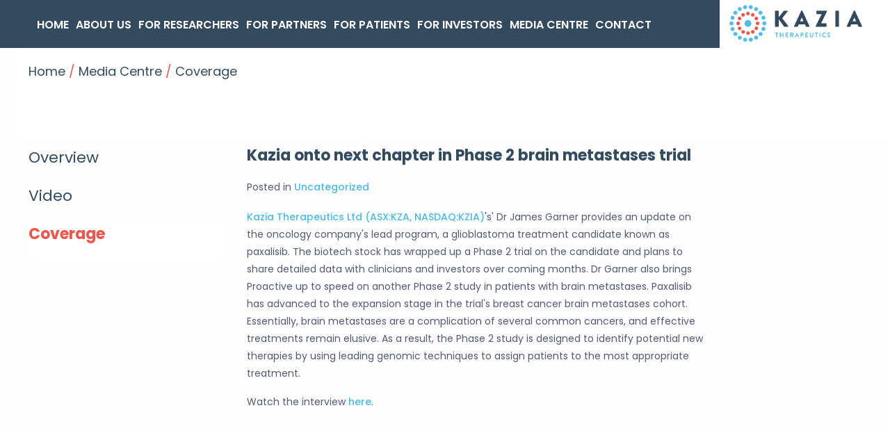

--- FILE ---
content_type: text/html; charset=utf-8
request_url: https://www.kaziatherapeutics.com/site/blog/kazia-onto-next-chapter-in-phase-2-brain-metastases-trial?NavPage=4&ListPageUrl=https://www.kaziatherapeutics.com:443/site/blog?Page=4
body_size: 66257
content:



<!doctype html>
<!--[if lt IE 7]> <html class="no-js ie6 oldie" lang="en"> <![endif]-->
<!--[if IE 7]>    <html class="no-js ie7 oldie" lang="en"> <![endif]-->
<!--[if IE 8]>    <html class="no-js ie8 oldie" lang="en"> <![endif]-->
<!--[if gt IE 8]><!--> <html class="no-js" lang="en"> <!--<![endif]-->

<!--[if lt IE 9]>
<div class="callout alert">
  <h3>Please upgrade your browser</h3>
  <p>This site has been designed to work in Chrome, Firefox or Edge.</p>
</div>
<![endif]-->
<head>

    <!--Output from xslt--><title>Kazia onto next chapter in Phase 2 brain metastases trial</title>



	<meta charset="utf-8">
	<meta name="viewport" content="width=device-width,initial-scale=1">

	<title> | Kazia Therapeutics Limited </title>


	
	

	

	<!-- Facebook -->
	<meta property="og:type" content="website">
	<meta property="og:title" content="Kazia Therapeutics, ASX: KZA, biotechnology">
	<meta property="og:image" content="/site/irmcustomizationfile/66/kfb.jpg">
	<meta property="og:description" content="Kazia is an Australian oncology company developing innovative, high-impact drugs for cancer. Our lead program is paxalisib, which is being developed to treat glioblastoma, the most common and most aggressive form of primary brain cancer in adults.">
	<meta property="og:site_name" content="Kazia Therapeutics">
	<meta property="og:locale" content="en_AU">
	<!-- Facebook -->

	<!-- Twitter -->
	<meta name="twitter:card" content="summary">
	<meta name="twitter:site" content="@KaziaTx">
	<meta name="twitter:creator" content="@KaziaTx">
	<meta name="twitter:title" content="Kazia Therapeutics">
	<meta name="twitter:description" content="Kazia is an Australian oncology company developing innovative, high-impact drugs for cancer.">
	<meta name="twitter:image" content="/site/irmcustomizationfile/71/kfb.jpg">
	<!-- Twitter -->

	<link rel="shortcut icon" type="image/png" href="/site/irmcustomizationfile/76/favicon.png">
    <!-- <link href='https://fonts.googleapis.com/css?family=Open+Sans:400,600,700' rel='stylesheet' type='text/css'>
    <link href="https://fonts.googleapis.com/css?family=Montserrat:400,700,800" rel="stylesheet">
    <link href="https://fonts.googleapis.com/css?family=Muli:400,700" rel="stylesheet"> -->

		<link rel="preconnect" href="https://fonts.gstatic.com">
		<link href="https://fonts.googleapis.com/css2?family=Poppins:wght@400;500;600;700&display=swap" rel="stylesheet">

	<link rel="stylesheet" type="text/css" media="all" href="https://cdnjs.cloudflare.com/ajax/libs/fancybox/3.3.5/jquery.fancybox.css">

		<link rel="stylesheet" type="text/css" media="all" href="/site/css/simplebar.css">
    <link rel="stylesheet" type="text/css" media="all" href="/site/content/css/foundation.min.css">
    <link rel="stylesheet" type="text/css" media="all" href="/site/content/css/slick.css">
    <link rel="stylesheet" type="text/css" media="all" href="/site/content/css/slick-theme.css">

    <link rel="stylesheet" type="text/css" media="all" href="/site/content/css/stylesheet.css">
    <link rel="stylesheet" type="text/css" media="all" href="/site/content/css/theme.css">
    <link rel="stylesheet" type="text/css" media="all" href="/site/content/css/responsive.css">
    <link rel="stylesheet" type="text/css" media="all" href="https://irm-jslibrary.s3.ap-southeast-2.amazonaws.com/proactive-main.css">
    <link rel="stylesheet" type="text/css" media="print" href="/site/content/css/print.css">

		<script src="https://kit.fontawesome.com/379e268aa2.js" crossorigin="anonymous"></script>
	    <script src="https://kit.fontawesome.com/7022d2655b.js" crossorigin="anonymous"></script>

	<script src="https://quoteapi.com/lib/1.8.5/quoteapi-loader.js" integrity="sha256-Zs2jee5Cu9XOmK67dVQJDI5LqiV+faelNQm8OyslG6s= sha512-lgVikkbStJeoqvs4NNkrxcnQZM5q2WZDvD71Lo8c7F7AKW4/X/5iKuZVErv/gPS/4VdoBH642y+SHtiZA+B2ag==" crossorigin="anonymous"></script>
	<script src="/site/content/js/quoteapi.js"></script>
	<script src="https://cdnjs.cloudflare.com/ajax/libs/moment.js/2.29.1/moment.min.js"></script>
	<script src="/site/content/js/jquery.js"></script>

	


</head>
<body class="page-template page_0">

<div class="off-canvas-wrapper">
	<div class="off-canvas position-right" id="offCanvas" data-off-canvas>
		<div class='off-canvas-logo'>
			<img src='https://www.kaziatherapeutics.com/site/irmpreference/1277/kzalogo.png'>
		</div>
		<div id='load-offcanvas-menu' class='load-offcanvas-menu'></div>
	</div>
	<div class="off-canvas-content" data-off-canvas-content>

		<div class="header-wrap">
			<div class="grid-container full" >

				<div class="grid-x">

					<div class="medium-10 cell desktopMenuContainer">
						<div class="menu">
							<ul class="nav" id="nav">
<li><a href="/site/content/"  data-banner-description="Sub-heading can be edited through HQI">Home</a></li>
<li><a href="/site/about-us1" data-id="subnav1" data-banner-description="">About Us</a>
<ul
 class="subnav1"
>
<li><a href="/site/about-us1/about-us"  data-banner-description="">About Us</a></li>
<li><a href="/site/about-us1/board-of-directors"  data-banner-description="">Board of Directors</a></li>
<li><a href="/site/about-us1/scientific-advisory-board"  data-banner-description="">Scientific Advisory Board</a></li>
<li><a href="/site/about-us1/management-team"  data-banner-description="">Management Team</a></li>
<li><a href="/site/about-us1/careers"  data-banner-description="">Careers </a></li>
</ul>
</li>
<li><a href="/site/for-researchers" data-id="subnav2" data-banner-description="">For Researchers</a>
<ul
 class="subnav2"
>
<li><a href="/site/for-researchers/paxalisib"  data-banner-description="">Paxalisib</a></li>
<li><a href="/site/for-researchers/evt801"  data-banner-description="">EVT801</a></li>
<li><a href="/site/for-researchers/collaborating-with-kazia"  data-banner-description="">Collaborating with Kazia</a></li>
<li><a href="/site/for-researchers/publications-and-presentations"  data-banner-description="">Publications and Presentations</a></li>
</ul>
</li>
<li><a href="/site/for-partners" data-id="subnav3" data-banner-description="">For Partners</a>
<ul
 class="subnav3"
>
<li><a href="/site/for-partners/our-current-partners"  data-banner-description="">Our Current Partners</a></li>
<li><a href="/site/for-partners/what-we-are-looking-for"  data-banner-description="">What We Are Looking For</a></li>
</ul>
</li>
<li><a href="/site/for-patients" data-id="subnav4" data-banner-description="">For Patients</a>
<ul
 class="subnav4"
>
<li><a href="/site/for-patients/accessing-kazia-drug-candidates-in-clinical-trials"  data-banner-description="">Accessing Kazia Drug Candidates in Clinical Trials</a></li>
<li><a href="/site/for-patients/accessing-kazia-drug-candidates-for-compassionate-use"  data-banner-description="">Accessing Kazia Drug Candidates for Compassionate Use</a></li>
<li><a href="/site/for-patients/resources-for-patients"  data-banner-description="">Resources for Patients</a></li>
</ul>
</li>
<li><a href="/site/for-investors" data-id="subnav5" data-banner-description="">For Investors</a>
<ul
 class="subnav5"
>
<li><a href="/site/for-investors/press-releases"  data-banner-description="">Press Releases</a></li>
<li><a href="/site/for-investors/asx-announcements"  data-banner-description="">ASX Announcements</a></li>
<li><a href="/site/for-investors/delisting-from-asx"  data-banner-description="">Delisting from ASX</a>
<ul
>
<li><a href="/site/for-investors/delisting-from-asx/how-to-convert-unlisted-shares-to-adss"  data-banner-description="">How to convert unlisted shares to ADSs</a></li>
</ul>
</li>
<li><a href="/site/for-investors/sec-filings"  data-banner-description="">SEC Filings</a></li>
<li><a href="/site/for-investors/corporate-presentations"  data-banner-description="">Corporate Presentations</a></li>
<li><a href="/site/for-investors/annual-reports"  data-banner-description="">Annual Reports</a></li>
<li><a href="/site/for-investors/financial-reports"  data-banner-description=""> Financial Reports</a></li>
<li><a href="/site/for-investors/agm"  data-banner-description="">AGM</a></li>
<li><a href="/site/for-investors/corporate-governance"  data-banner-description="">Corporate Governance</a></li>
<li><a href="/site/for-investors/shareholder-services"  data-banner-description="">Shareholder Services</a></li>
</ul>
</li>
<li><a href="/site/media-centre" data-id="subnav6" data-banner-description="">Media Centre</a>
<ul
 class="subnav6"
>
<li><a href="/site/media-centre/overview"  data-banner-description="">Overview</a></li>
<li><a href="/site/media-centre/video"  data-banner-description="">Video</a></li>
<li><a href="/site/media-centre/coverage"  data-banner-description="">Coverage</a></li>
</ul>
</li>
<li><a href="/site/contact" data-id="subnav7" data-banner-description="">Contact</a>
<ul
 class="subnav7"
>
<li><a href="/site/contact/contact-us"  data-banner-description="">Contact Us</a></li>
<li><a href="/site/contact/email-alerts"  data-banner-description="">Subscribe to email alerts</a></li>
</ul>
</li>
</ul>
        
    

</uc1:NavTop>
						</div>
					</div>
					<div class="medium-2 cell medium-text-center desktopLogoContainer">
						<div class="header-logo">
							<a href='/'><img src="https://www.kaziatherapeutics.com/site/irmpreference/1277/kzalogo.png" alt="Kazia Therapeutics Limited" class='logo'></a>
						</div>
					</div>
				</div>
			</div>

			<!-- search -->
			<div class="searchInHeader">
				<div class="grid-x">
					<div class="medium-12 cell">
						<form name="searchform" method="post" action="/site/utilities/search" id="searchform">
							<div class="input-group">
								<!-- <span class="input-group-label"><i class="fas fa-search"></i></span> -->
								<input class="input-group-field" name="SearchText" type="text" placeholder="SEARCH">
								<div class="input-group-button">
									<button><i class="fas fa-search"></i></button>
								</div>
							</div>
						</form>
					</div>
				</div>
			</div>

			<!-- mobile menu -->
			<div class="mobileMenuContainer" data-margin-top="0">
				<div class="grid-x grid-padding-x grid-margin-x">
					<div class='small-12 cell'>
						<button type="button" class="button mobileMenu" data-toggle="offCanvas"><i class="fas fa-bars"></i></button>
					</div>
				</div>
			</div>
		</div>



<style>

	.banner{
		/* background:linear-gradient(rgba(0, 0, 0, 0.3),rgba(0, 0, 0, 0.6) ), url('') center no-repeat;
		background-size:cover; */
	}
</style>



<div class="banner-wrap">
		<div class="grid-x" >
			<div class="large-12 cell">

				<div class="banner about">
					<div class="grid-container fluid">
						<div class='bannertext'>
							<div class='page-banner-title'>
								
							</div>
							<div class='page-banner-text'>
								
							</div>
						</div>
						<div class="breadcrumbs-wrap">
							        
							<div class="breadcrumbs-wrap">
														<div class="breadcrumbs" itemscope="" itemtype="https://schema.org/WebPage">
							<div itemprop="breadcrumb" itemscope="" itemtype="https://schema.org/Breadcrumb">
							<a itemprop="url" class="breadcrumb_link_1" href="/site/content/default.aspx"> <span itemprop="name">Home</span></a> <span class="breadcrumb_arrow_1">/</span>
							<span itemprop="child" itemscope="" itemtype="https://schema.org/Breadcrumb"><a itemprop="url" class="breadcrumb_link_2" href="/site/media-centre"> <span itemprop="name">Media Centre</span></a> <span class="breadcrumb_arrow_2">/</span><span itemprop="child" itemscope="" itemtype="https://schema.org/Breadcrumb"><a itemprop="url" class="breadcrumb_link_3 current" href="/site/blog"> <span itemprop="name">Coverage</span></a> </span>
							</span>
							</div>
							</div>

													</div>
						</div>

					</div>
				</div>

			</div>
		</div>
</div>

<div class="inner-page-padding">

<div class="grid-container fluid hide">
	<div class="grid-x" >
		<div class="large-6 cell">
		</div>
		<div class="large-4 cell">
			<div id="utilities" class='utilities text-right'>
				<a class="printPage" href="javascript:window.print()" title='Print Page'><i class='fa fa-print'></i></a>
				<a id="smaller" class="textresize smaller" href="#" title="Font Smaller"><i class='fa fa-font smaller-icon'></i></a>
				<a id="larger" class="textresize larger" href="#" title="Font Larger"><i class='fa fa-font larger-icon'></i></a>
			</div>
		</div>
	</div>
</div>

<div class="grid-container fluid">
	<div class="grid-x" >
		<div class="large-3 cell">
			<!-- <div class="sidenav">
				

			</div>			 -->

			<div class="sidenav">
							<ul id="sidenav"><li class="Expandable"><a href="/site/media-centre/overview">Overview</a></li>
			<li class="level3"><a href="/site/media-centre/video">Video</a></li>
			<li class="current Expandable"><a href="/site/blog">Coverage</a></li>
			</ul>


						</div>

		</div>
		<div class="large-7 cell">
			<form name="aspnetForm" method="post" action="/site/blog/kazia-onto-next-chapter-in-phase-2-brain-metastases-trial?NavPage=4&amp;ListPageUrl=https://www.kaziatherapeutics.com:443/site/blog?Page=4" id="aspnetForm">
<div>
<input type="hidden" name="__VIEWSTATE" id="__VIEWSTATE" value="wCcXcWWJpQYuxpSJ+AKnQ12FujCqC8dNMz4tGCkIuISsB7nx1bR5vh/OTI9mmwGCAY1/33UEQjNS9QgpDZMEC4M3f/[base64]/0pnbFns/agroxV1oyLlKpu5NywUOE+rSxoEfTIyF5eMQI6uay9VpfjjZTDp/CsshB94Ev7cW4/NvGue3NNqDK6D4uXLYubzfzgJqlBHIDCBGGJ1EaghhWNAk5JHFxMqL3WFKKKgi3ntxFH4V8Y7AVA1KftCW4ZQ32zPb8KCHZ1GeWWequf+fNAFac/XmptAaa/YKPdUlkO2nuSgHSFL4prJiCwc48/BY6rK+YwRpHdFRDnO4fPXXuMRAUFrTPeieSnRaqbeEPMTnCHyuYnVWDVtMw6TyvIxn2tewha0uLgdF95PEcNIU+0Bc701/5Ygl0bfJYpdNo88tJpkzBkG9l5dAnS3J+BEfo/yw351lR229qJiOz1kZqt7uwG4YZBDNqYY9hXFtwEtC0JejpoPYZCTewbqY+h/RudXT7/UnR90ML6WSI+yh5EjOPbb729OvAYcFqKuh6UivFAYkyZeDx/hE/3gQdGRhfcUOs3phvkmV8xX9S5mCT7LiQUQGKdxACXUPLgkc98fXhhToo0BDoo2ZblX5LuyYNhPGg7IF3QvqO8YI9hRD6WpA5l/otAcd3IDpfz6Z/B71K/[base64]/aSpkNg8Ag9lGkUQsgWqTfpARZIK9BoDetHPuPtecvdgEsecBvrg1dhlSHgOHQ8ur9LzES5hbO9yUG4qkdH44f41MTmC212FP3N6HX7CtJqSHPpZ9ypRJ8mxgh3k9qSvBr1/Sp243rmBdUhIpv0s+23D/1t6nT+z9tlgRRWtZhtUJvRE+azAYOdW5wRetEDEJRwSumlFrvhO+j5bEQSV7Ct4z2fc4rY7+Dku2A21IotBnuoM6T5Zw4s1rd64V/iNXL+FR+fw9baf12vuOmNfMaftIRasHIijM4q18LWVFIn8PDR6bNIm18tntJr50ID70Za7QmI9HjYfcaMqJM3x/kDcfb0YSbkwSjQ4uug6aFsd6VLAA6yqntUDHdbFoYqnuaFAV70Gpb3lv4s1NPJhg/cHJPeOUIMLZ+4KP3J4I0r5yy57XvT3YXjB7oDH7EAdbBnCbtw84JY8T8D2Vdmtmu045jfvk2BR7Wrk2av1deV/f9F3wE6++UykjQB+TG/9e+RHQzGQtaBw+Db9VRSFH7k+nEMynXKfStPPWOLA/TSUv5Jz2DP45E5V38x2KnOOsIaSr+bRGVmH0g4FxxfXO8G8mI/MLm1kGeMs2VrmN8zlG+wmOLuT/QdqthtiliHpkIaFDCXPopAv7hW6G8tBP1zuRmW+yH6dzNzNTyL0q28oOVrNTnnRF+mDPdjgALehOnRzoZU7d/OWdcErzEezZN5Ns1FLr59bxYth+4HkUGrMYf5nM6KIztyggut0zSyW+VBF/R/[base64]/EUSOIniqTLi46qT7wWKkw2qz5knS2NkfjkIe4zh3YKS2+1DLq+YQKbirF+LIvska+W2IGYmt3tOQrIE4w+mz7rZ6UprzvwIAYfQ3YhAyO8vuXjOQk7PyHasoLSH/nAhf1mTRRe0UFbhej/Z4M8880P+0lueFMfZCVoR4NMzrr91AHPZyJ9qpeig8ELRH9HkUASOhZf+WrPyWwT60xgT/blWa27kCYQX+cONWGMBf9fbszy69JOkawC/3b7mk0HjFsLtSukrEVf1u1OHlNeQX6FRxMmbipM3UnbOTvrfmJgLObiwJV+QTvT8M+qCZiVzjy6mf0gQSJCfHAHy7XjrYqZf6/I5N2QHOteWXmXHbaViHXsTbw7ViR9/6Cu/is83WcGh+DF+5h04qnZ/sc/PsWfw6UgMFLo6LmLPAdZuHPW3GN+6Dblp56VRwluFe/7977qNZkKOmpjdFLacLzDlnX+FU5zPVVTYM6UsBoH9E61M3Y0u/AY7EXQkOOHgJeuK31+IjhMaN0OO2wlNr6308c/USUlFqC5W4sN1Ii0oqlopBhHcKif4EIr0kIKF5PWNk/pYvVepfqtBCoKsD58bGrQw/eR2wYASAJ6yhVX6BpN02U/RtSwY1KLDah3p2ojrATTSD/yEun09VxI7iPLF6yepDYhJvokInbYFVJQ+EI/t3Rhk5Zdb3xTk82UseHvUhckEQqhyKK/PdHSiW0xPpjOKSr6gtF3EbBqwDTEAaD3yx2t4tQkVuOQP6QZ5f6wh11udC0T1UAYQIsCMgEbnRWZhVUXnTCkYn6VMsoQWLOBTjxX0fwyt96Nzjs7eaEat1IKLExc6o6RpHtkbCYW70KfLZF1lKJytHcGCWoJv6kEY/FKzXvqp0Xl8fSl3bmr34ZPeNDTgWEjQiMG8Ak1F8ZK+dhPxqmGqbCTF7b84XhJEmXPDYx73o53/W12JwaBbMd+3CYc2uJMUj+KhHKWxiVTEPCIwt3r76hTAbK5475KLBt8yinujzwoggeXIw5dv5ZiCcjM1WN8gwFpMt7gI6SqfGOT0kAVDa6TeJfcluSqBeQIr0bxbbtBEdcjWYJfGbupax/9Jrixppsdhs0PKyDZB9gAP2JDaRbk/g9I9W9hKNw24viKMnpfgBmcdBMe/NxMgolpJ16aexVXfC3zt2f+CuX6Fensecp+Aqm5VEGEJ1S5jGhOhYOmKihBwROYlop86N83PNC14tBCwMafflbOS4HI7o6xD70tEzJ99Ly3UW7cg6mV6hMsLgKBl0/d2AAI9UNNFv9BXGcwi1QAWK8I1ehe2RxMEkhjV6+Mzvgx0G2+EeT7jZHUPQHa2z43dxis2WXu1Ph5j2lKKww2j3An3oKOWmnodg5sSskIvm9t7PH0X0lUjerpIoE/E9GkJDuHBFqjTLRpAdT9ib9VCuD30SHByR/VgAU4GUEXwD6000JEs5k5ZSy5KD0i/m+Kii6TxYPT8DprAAXpSF+D7DDM95/PdeJGjGA+AzWn9CNh3xuQe+8PTqrlNcTYEriaJvwZ1UZEzQZMd3nA6SBC3n8e2OyOUumeNRZg6IqluXUzwUM8d7oS9XF312bWToSYUkQv17XfDcB6c3faLQT24l+2017Ru2FA/s5MNQ7XiprtOGwyQPcTOEfniYc8NTjEFOgtg8UVrygcrvY7QGzagrpXk6NAf9yzfNaRACZa4/6B+ark9WLHCbmVl5a+nyfKwSehDHB//jhcDtrn9xebkvjNkWKKPhYGEPPiYQnKrMzz2jzwE+sTqqqXxi2pwiA+HcWZRpTys13qOB72ireA3kAU1VHf1W8/qButaltJ4+xjca+f7Z9Met6ypoWvyp9DmsNuLVz6IclGulTxQX0sst5tcfK0c/m7ZTrfaIIE6ATD5i6I1NkTarAC2yF0ikv/tzrHnX+GnSW+wYR/m13y+76oiBcw2IA1w2bUvgugI8lfIU296EidF8cwBXoEfXtV9/zt9dM5xIdQgUWxEW0e/ScQFmXMmFuS2GbsKvI1RuV77cEOlPBDzxasvHEjGCqBwHQZwNi9gW3ycWbDVGyTGfp/y23I9YRUBdIBOmgZa+Pvl/WSYwyLAHsNON/u/5nvv1bb5tCS5l1Z60Jd5RNAMK3yHsfvbo4ca4DWKkiaAKp7QlBoLLCKzekMQAskiHX78fre0ppBIFZ4TkofPMSrVSK06sxAM6kTYYBXZJwkt42ZWBRX1yZgOXseIGfZah/gfWt08UpgyaNqewzsqb5iZDPN9FSMWUIjNHtrmT+pZ7H41Ha0Jv4lpsFW48O+uwsaPNHjMi+dJy3VMGWH1X8RUhcDpOQ95lsibYOSuQ45pti6TVE+SWatwc182EjCO+SYl/dxrfMnzQA5+ARrb2AnvTmoJPUjX4ZUJwHhjSgIcRbH9f0jRIhrWX52PegK1LTulbnpnw4yiJGqEKg5+eExcRGs4j6Xluw/y1gk68jfp6O1c32xOQYku6os0GsKQpcvTckAGDoxujzZjwaG8iJQiq5q1hH7HyN8kDnC7M9icvC0C662/VDp3oNr82vLlTEFUa/kIxX8VBP6LqCRxERlGabOgCpsrpquGDHcahmkJhTWxP9qZbYsTcxeRJ6JzekTRUvrpPinWsHrbscaPCtcusyeU4ZLCXl3X9fHBO2R+UMjcVhAXuvVHsdMGZSllvj+lKRFyObvVIIUO1Er+8iOCMnjcho4PFlted+CGJvn6a6lfmDf/vj66OT+nxPU0gwi+J7GYao+3Yj70LTnLYkxENYsWdmnKarUPDrr0g5Pzkdmo4kpKa9WJb2EGE9zgadrZ4CZ8RkMWB1XmaZihHiK4uojKzw2GNXItt3mREKV4x1ptXEb7+O5Yzztz8zWXF4/O93su7b55rl7JMCraJhw7w11qk7XOeHtTf7UfXvQY5PSWvu2kd63LTrR/X/F071S5IbbB6OzPzLv/VytgAKyPX8DGaQNJp/2qnU8ATQMkbDRcSDywg0mI3ukg4h3o8z9/bs852l5Q09JsGVDQdHSBUBS1uD87ccvXIiCOb3FcgkUxlSEVNYbheK4nFH+NGDwoQcfd1726pUrRJkNQDp+d9+GlnzT1vMfuYjEzz5vP/GmS4EZWT45UDKtISlB7nD9j0hagLMMwUweVCf4heuaff5CTyE+z25mqoGSVm9KgtFNhxfd4IFCF1/cjvPP+tdRlBpzeKCIMe6gB6LeBWu4zJJLeeKdCRwD4TzmAxz3PaYMDp6kxWmXK0p9+xazdwlXABwm1/9Vm/bhcUdFgSVpv6ujMPUVqA02pamxFIiSEQAvbqIm0JENArY0RRNlli1bH261WGDzOipPf9V9ODFsmPj1t1qzf5dH5ipe+Yu6JfD1ag9N9dJ5r48xKr85nsfm2cwZuh7gT+7PZDmbhKPUS/hM5i1nIt7zezSTgEe/MxuUsSnKQvOYvxUQkO2iNfZIJ/0sMzj8ISHuMIlwKmZAdEzHibsBNGIGplJz7948Un9ChmQ2R9YGxaBrOwLCpQplemAHNEyMERyRGWzwkCmMi2UQy8r9uzeGYzOYPIi14KRlds2lMPKxfhTmjh7j80xUSz5ZdwqQ7I4EpxQzcy66ThB+9y4FIdXUXULo6pLV0TBN60GyCQMHO33pnHnLma7PkXf/3EJ6+XS6PxHJSJuLnU3e00uJDhI7Hj610vl+1zJ7bhgAUURVDKOf8veNoBbHJSse7fZ5+IyVmfg7F9f9aP1UJ3Ny2pXs3AXVlMohOWOp0yJigbvJtY7y1A3FFMhFFqgDYPl8ZQ/g1JrhFE5Z3oAMC/gTLu8Vjtneut/27CHX0TwUhscN7cAnqyfjtMXunRIm6q40vxk/mDGYEbc/Qs/B4Cpg3GuC2FyPRKuNACBKsIHnT6xxc2pPkNCXr9xEpPRVjFn+3rMpBcwgIy/bnr4NcppYeijSu7e7z3n8cdIelRgSojcyUECuu+7t0dfSG3lnZ3IMhYfuwXnE3lirDukyfTh4NywXuWcfvbLnaMXI/qtsZIEAHsSl1z/UTa66YD2jf6uZZdFqxjIZhm8l98+0i6oJmmb5Mprbz1HGIUzXeYB+s2p9ZDHYgrjFQj6qE8LGDFoI1hoEA1UaDf05cZDlOo0IextQ12/fG5iu4mQWRVPFHB4/N5BO+JbdfxCTD9edkEHsRtTwuofe69UOy9zW/GZFPrUThZn6KIwZ34qVBy23FgbdpOJA9PFST/[base64]/IzxIWPqqij0VfsXwZf8A+i4koQhnMIC9YgwPXi7Dmg45DWYj05pRBGUTqbSdoSonUtWDZxMAvuoJ6vLGbytopawXkJRn6mKqRXimgZKJPYfCD+4F3gwGl7/iN/eTTBC8kHMJxe1STsjTFxhVUChDBvP4UFo+I0U6OCd3iZ4lFQXHoQHAc8zkRCmbS2kM32E8EhwFRnMEME7NRUEnUE79jZQm0BNjtnXQ80gYmP5pUbBLUIGyVbnEbxQMqS2w8n8YknOvTAw6vKQ38nZL6wZklgCfOssNY0CSRyfvAX+6mAwWvLxpGSADpAweCxfMxZl/FF/TpP5oKWUYOU5Td17Nu14FVOQK03Zz/taek7lOugZ5miL0EpdrybuMlv+zt8Cqhkde8iaWwF3wYvRK74ohSSG1y9k6YNJmkv8m/1v4Wa4njP1plv8o9Fdw1WN+x2D36vgae1NdhW/OMu14/waxM+JjmK1wvkWp5FBtWU8o3b/8CESwB53h3y55WRxUjQ+mix4ChTSdjcMZkU9VYnY/lNYNW4moy0rxf0imkf4y7cgLWlHokwvPp4JB2rgvpyhZgbgdQv6PMA9ejx/zSctxuEwI3L8uRENbc70JCY35BHwGFFlloasovG0iV4ClZDLo6fSvfXFc97CgoE/LPTAHtqYuf6c77AvWVgO7+SluBfVj2czZ3dt7IrZN/MWOY5V5xsZO1KH8AkjCgB3vfbbLtnR2pxQMwLH5/lCXstsTWtAQx+Q+f/ki3+To3S59nNgWsC9+Wl2rKjhcuIif483mjy4rMd76vjSETGFVbJJ/3Tko2kkawe9Atw9B+E77+h5lwx7SpJf85QAaCA099ZLgYFOtQGQ/XmcG1lJO+UOPgcn/0Bva7vNYJJYoPQpjmTqctaxdEvTwjZqRJBdCfcP0Cu3zbARbPeIc22o5cfMJdxmj+nwipLJoEshuHKOvC8HR2Ue4R7/d0+AsK2nj7Fv99OlLdLfpxI8mpRhUuCf/9FKlh1HnOrKQ8A2Gd6/kvuDoVdSPU3MDkppOHT3sJT0CkNVIt6L+Lh4vFat8MvAhDK19NHO1A8YZfkWKof4CoHgKP17NAx5H0905uGC6IDszB/aU2j0PqJmiscWWzhopldpM2lYUXyi9FVs6pIm9qrxlgh6zVQGOkPGlYcJHh7VFHGOyMIZ3/YvXKVujvktLrGHy9Nwih+Y/b3XR9cU26/5AB2FMYI8XbVfT0bxgwsRsaHogXG0KFFJCoMgeKfNSG2v7DP0BPben5Kw1magOlcfba1Ua99EPLTL1EerMAvhfeXkXRGmENOAhDzoQKhGEiJYjiw7BIl3kuNiDNTxb84Bi0Cf5BDDwiW7YuipT73OLY1cIfpR/pDldz16Ef4tVx7KHbziL2tjp9OIX8Jh313nKmNcCwTG8bgUcSm5AtA5vX92Xa5KgaBWPfqo03pkoSzMCIbQ98uutOUt/PuuKzr/A/WuYe4TQJUy6rBVCyHewlD57iUUktwqhxvZCnwQmuq6EtmUnfYPYRuPzj+XRpaa9a8gFNZeejUdzKctgHTnjJKn2pUXKSup2nBS+9z22AT1r7WW/Oq9cX+VTi7SxFzdIb3k2wUKvOxrZjhOftdsH4gIvm4bYnI5NMDaWNdQQt1HNrheeFyXz2bXFv3SZTqH1++PEsUFWro3I1a85IcnVfMSPHvRvbPKh+mR33BzL4Ox8jlW/qEO/webuur9OeU9wNngpl2vcwJQEFsg3dSdY05+vqJjtLjWJU3i5lCaw+QI8TVo+SLnwgNcUsW8fm33kVxtySYTGQl/ToUBBz6aXKrZbXK14BbUtnEv0qbiHUGh/STCqyuqp8Lh/1Ez+gIqtgC7O2r9cAXY6RyOkuP3FNvKiWFwkq9Mnjz4tjF8Np/LZKUMcdtiRjNuagwzF0W4OPBI2lfvJOtxQZViVnU3LO3xNSMNriyXBo9tzue6uz4xcjJr4lGaVDq/m/X/h9bLTlGrDjEN8KMl11mCF0TqBbvu9hVecjtSh+Haw3nM7vqYCgKdYja9/o+GiD/qJNQRr+2xmlku/MiMcJx+dnbT34f1iujcQwxuYw3tjZM8amRoSH4bUxwuGfE30OFMYPV+begSCVScRuT+zKE+Yalw5Rj+pxUBRSypV94Yj+1fjn6oyTayBnpRGueVcFj09rCTMBdHDYaa5O+2GisR8gBNposBjOzgHe/iw2VThHcC/fdUYCk9M8uGWHj3Mjt60RkwNy9LFrwLbqGM/4JxeB3z3c9cRv77ZPU6N17cpqtQx/o0vp5nYv43EO4vep9CcE1LeqDOhPwuuvP/vIQMaz4yEWTYWHAR8s5mxUaWUStA/KabBjyPezhP6EZwUklTUyIxPm9TRoWtFSM36g8gNM6JuAGTNaQH9nJ8LUttldBO8hezms9kjVEjUNtJHHH8vHxZgzOICb59sLNFNKYraNuZPqVT43+BcG+btYJvHkX0nhuRSSnxwb3qAQU/64mQzxhBvCu8P37aL5r80KOYznsh/8Cs2cr9Zsxz/Dub4TbvLAGPLNVwZQK8dySl9ArE4suLrj0TFSvh/1zvCdrrSo+7DG+yZJlVpr75XA46wg6LnMBiYlr7WDiX9bON4UIe4arXJUtSerxwr11kGpCxLqEALSl4gZFPQUzgjqJCUrrvw2wB9udvw9nXzmoQLsmB2LxnTcEfsZjav/958e3k9/NNJc5AlLCGNnXsSxIl4fwAlGqgMB5TuVcDtic0AtHOcKajxgZ6nVKE1pB9OHOAKFrZHKsA7hpcLyVuUvFAWK/IlmUmAnyC5efTmfAKO0vnLyRUCD1kDvzc2iwyQd9Yg5mCmt0CpmjpeeAeMqoo38DXWbznRWn2xRbAHwrGNDs89AWzZaATqoa6dvJXXfY1O8w1KwVbFpEIQowNoBvg+G2mp0Kp65sqrus8R13cElh83cFy16fwqSN+R+8joAWQM6tbk3VmW8xOOuY6OGLRJk/9Xc0WbJAC0xOTNZa/dKnFMdSqNMIJDWJtHXYHpxk/6vKnJNCTO2zO/UhbgDUojFP/pNHOXszk80pEN4ZqMfTH6T09YR2gHKHEMk3GlTTRYVaxcAyuEVpNVDWNTNAXaHFsx/XbG53KqyKYDfs+zDw1hzlO203faYyf0rliPmDcWaRqByP1Dkeie4S/XltDcduwMcnrpZI9Ee4TXBuRF+Ze7viibM6Hkyz9Uav+VJ+VEPuhOnLLSnFs2+sWKW50hnkpE7KMU9Fe25Ebxf+EGXYfDVJ3+xmGAH232WMGN/jexutE7pVetznZP/JNdBhoGw+GCmJjXM1QmYjQhdEs5PBFksfKKXm8uR/X2I1wVDgLUl88Rt/VMZlVixlNRqXvmKbJ4lnWYdNln7bF4XeLcEuQTXlmxRR4x+OdtqWixlbdAlBgQGAatFFMKyRQPE/net8fNlv1aYz6b2O1VmfNoe2/DIhyhvrd0m3rOo+5m2Vw3tUZkE4Dp2d/AnosjcJ9EHmEAYq/20F8MmKHaurERAyHffjgOVAv5hvli91y/9V4xnm0u6/aEEbMnvWyxFUucIjHW79RY28mkPDBqSea0d1bSX7lfov13dtujogIlLZWdTgp0RIWo1TPwF8FssN5StUeiaUjkO0MgZA+Y26IQvNG8WN89V39EjKlDFKDDj627Va2Zib+xkvzfxBRMPbqeGM/BpfrJEt9lULuqIDBLVmPgsfL/QTNmaaQmJmq6Rn2IYoZ6CgpxXHMw6eE1N3PV8o7sEQqxgxrh9k7ywEQCrXF25f5VoI/ZzMu0oY6Fkgw4JZSVkhd74fdFu9tWUi8G9h5X9PPWoz19c/mRlVxNehuT2tyLufPUP+V9we4EC+DnLtL9XERc9jKgmFAYFbiUj72WTm9gcFAfmbKCTtHGdl1WqasImEe0EqOs2zCIqBvfrumcaQEpcb+mqSSo7a7Ylsn1os99wzlmOyoPUqBcKkrLFs+yll17aNcE6MeqJbQfEAZF+DrSbhyVVG6//wDNOybPCRp2v2Kd60EAbH6YXBeE5cBVP6/o/lAclgRGzk5MKH5VplvlCU4Eg9fXdADdFkdsCHDAeZess+V65VuYjju9iLQIPYmvcUt/T+1AD55cy4uVn3mapsgNzJYVE9hQvGTf6P/Kknm30MPA/LLxey84guuLhnTxAOso5x0z73GJxuduIuNYMO0pdzqudC9Pt4Bs4JwSTm8DNmBO+KinSDATu/MNXn9fHEo/osFh7PpCRqza90xnqmblzyY8MZ8A/j0XtmdSB+2914NWie7a325e9xARW1w6yrl9G11HcO47nYAoheeD7jwG1BSCf+AV9Ihb6Ql0QGwXYvBCuiNu9y5KnnzqpJ38nNv1BxXZZpDtjz4JBChRby9sXyZuDKk9OswZ9//CAfhIN3EjcMeaG4eGH5F9RMyfHs4F2nWkxdt+yyiI+1bkKFrwXOaf49548BT+qvfUzpNVC5RXduaQp8OOCbmEBZmCBNYq4hqdL966RRFNnx5X91EfaE83ZFu/GgCCCZ62FVwA3DfdH+Deq7oLsL1fGNENm00M7dKU67dnCCBPYWywfoug+kSN7fTVoFUo0+i5iyMZ6K4EdyEtA4Z+Zf6muzstXSLJEKRc/RDy3asyMQQ7T16V3kymMoNuCXqsf+7f0N2h9dRdIVUUrtf3DGy8hmRs+PlnkqUIM0wbTnFWqOqv+nZSWeUU8Ii0QOqBq0Wnjq3x/yz2828Tm3l5scwmM93xZzSu4YG+9RffUYoJPs3WN8MnlYDguMMtZ6gh2VXnr4zzJDB87PNPeNDL+FbkO42CtGhEgsghxwSdTdg/twsAYsv0QeluudLAxKoht5MLMg0tdFz3wKt8p7Yl/yg7zNKT06IKiIWnIMT7Ag2Gk8mM3bOnFHuUQJe8x4aVFTW0lvA7242PRyhwGmfQEoLfi+DND+l/LVwNwyQip3XhWr/jjaX1heAc8/qx/vNPA2OG/n2X8GdlT2zyu7p/R83VQNTQ2eXldl/Dz2K9GbuGfPsKKXaap2h/Zol5+xqEUIwkfdCDKWl03OLkXycg2IEf1DUT7JdZ85Zay1wzHEGzxiI5kWG1y6/klnK1Fk2KGSXg/g2efANvtWww9VmNz4l2Y7+RIAbffA+qk1zL6V4NmUd9Y/QJsjBinIB+sNg1ZHlPfnUWWPy5/fwYEtc4zFZCPCG0NnPzGJSmzyorYvQE/yJbS1Q284+4Cd7OMtJmV8xoBNbF+uFJspIqcoFCpMK/LHwVXAxHSH1g1rWaf9+0RZkPRsS/nmlupGzcV0nB+FjR0UnYMD5ZeisZC3NdPY3RXci0m1HXO+KcZ7G4MzvnSQ0CMEDGWAvXL1oqoKtPLBXhxBhVDhqHBUvUabI3ItvOcXblII9aN3a5Inro0vYwGwRCsrkeJN8n3rLDJPdLqv9+zvUFpC5/lkE4GpsAiuvWa4GTIGUIUAuMa1mxnfeDtWKIJ8MKjTJKJxT6n3/wdv7bumETXQHwa66TdTPJP0IATHz1IqSsas5bBdEdo0LyORtnqODvxbUT06przi3JXY2zMH3vYy8ga1xzc2rOPAkUbP+yLAgcQe/1zpcGnebmUsVrJZStk+cqDFyQ4Ojlo6vi7KqvwegsX7uhBp/OAU6m0TBKoCRWPQS/iAhqjorZK/Ha4mvO0a3JhdcyieJFYwIVGCO270dA/BS5BWCpTZFMAMuOnTv2f8gMlyjfpNWDxhObY9ypCTtFCGeO6dYy3e9s7ltuP46qdyNTVJP30vEooJ1cHCoJptDpT+lE+9ex/qUJKkBX3PypIGcT+6XDvxDH0WdDvfJFU1HCBghOQ6nspj9n7GPb50cy1xx1avbV73/bRAseYK0bw+IB+lqHyyk97lmjdjQV5ZYakk7a95MxufR1jaJkB9uEGiMQ68OxhilMWWbFxizWhnDw8DTJtypBEcXRvFTyAK8YTqO7znPRVz+P3OtB17eKZW+yGFWw2Y/a6RwX/ch3TQa7uEtXMvOGqDthHeW146vDegDmFjMjS3uhJf6Mr8VPpjTn3slKrjPZ0cRiOgKGYYl10yNcFJWQ7i1gzLYxd1k9j6PGfqDd/hcH0H+swHlAi9w54ABuFQYv6OKJfKLrylU8F3pupiwuhJC7E7ssenxAr6EURVhQTPp8J7lQiFh0Tf+t8rpZIHKgIc2GU03+plgMb7wmA6dikDGsAbyr8CDDfuVPhdU5SnJBTXGdPe0Im6GtaeXzWtvcUjt1NSrkoyO1PCnAj1lQn4t79q1vlmh9hA4iLhfHTh/Yo1qFUXx4XymlvxbdaT6YtCTjGQGA290DkbGmpauayujuyga9mAYcqM+z+J/OJAwo0B5HjaOnXxiz025AQRHhazhN5l80qR9JcjsHJWvTu3aYUgMxsmEVbz9R18YQM668jTNWusKtDTfstI5UY7b3AW4rcT9mKSNjQT/Z8Fo6V2gcwT1V3+zOF2GnNEurRox7XHRMqsw4fu+mVr7NHBS0Otgi1vAIiOSCMPBlUb1RKjy9i0sIU4UStPpmpmAujH+xQSelmibpIhiqD+eAOYwD/SFPns/K442NNKJ7PMUQVJYMiOLADHeuUsQO+5d+82grUL8ZTJocoBMaHD9UpknLUrXkps5ZykrUOZDFaGtFoxOSg90gmBKwqGPHfVYUBWUSO5usAr/8C6GWU7Tk7IKZHJEzKEiDGsPgb8CVbPM9I1H5ULZv+ZXfs//[base64]/[base64]/gDdR/ILVR28yrE3T3cN/[base64]/Ku8af9576j6HutUyPu4lo9NX5vWI/wzgMMdzoU0sFEzO64d06DS0M+GzZ/mVy50UaEy7Ery8LZR4HIzQ/sBsSysMaolVtRI/4XZjH8jNK3KvTfL56h0zywwWV3IcAoh9J9MFPw0fGDzcWN7vodgZ1P3XABcKQFQtZ95jBEATgG7vzkszeTeSLxr8NG2LtZ9x2vwZC1sHl7FhhMw5utd0gFfeLamSVCEyTPu2JhvePaCmBAuRKmrn9yCaG7QX0EEO84/erEZ2Zs2w08HYnN5IV4vapzHhjz3dNS/2SottJcZxLes/fB2bL6RSUa1EnP169M959KYisQ9ZscO4L2S/[base64]/9/Ov9GIpzmmPBwvDPa5209iAmfFwfQqXX74R6+fePc2GNtvfbTL9FpLMfQYnJAkZxstIIpWAPlYdqHzuusEB5mM9O256Zu/DInataWrzWbHr9okBGOfk5vT2PaTEHP0x3czOrxubp5XLJpJBHn2asiVIlyXE/k1Z6KGUpIYzRO0cnLtp7i2lIw35ux5VplEejR5c2xlLTwZmcl+0FqD8Za1JnOZ/SoPPFrL7Xfvou/xx9tkzG496wgPfLdUGNKKw0SkmG0ZxBDNrInb8ImgqLQOM76HmVAu2oJ3ZNzmC75vTvBvF5TakomSUA1iR4ATKTlnMxNNKRrPbsOFLMK/1OZuwa2g5wQ+LjpZnslA/LEb0TfrdXHeIn+bhAPLReqWHNqtFnMLSvC4lm3bKgYYaIN61cy9D6Rr5fQ/a6k2pJv8maAaNqXIOkP+BbJLsKaqJ1N3bIiDppMdnJnON4OXBmgJpGHoUEhGgslPotUDu35TFYDBwdrLq2hYPkygfqhCQXFOUosslaTWw4d8MzQbKFq9C9wbCl5XPDkbLhbJFTRDj92Wnkqga0//kpYIHaio7M1Dd/1cDXqx0Fu+2E+ZGWaxOM7grm2SD+xQSJHNoyONC5yEOeqZG2HlDfk2GbgqRt06zjy3rAtqCNJf5DeqjsTdI0Hk9p8FZqDcY7mr+vebpyfB1ZQVLs9XqyWFbLs8UtoVhG+HFS0IwKhHLTER3+dGkWm+xQpd1qobror8S/jlcWjzmMuClPgub/oDjUnF+m8yM01ElzpQPprcvG/FDlR3lVCRMygmVJMc5f/[base64]/9+TNMBpvvKZPKt9D6K9cGgy1P/aVS6zRfkw521qisFzJ0lNhhhruY01Q4W6fVI8fhxmih6BHqAwWjcZ91c+R+0W/DGILI3r+Oty2rXxudozQT1yuQBbGrpbs+Toi90pWGjUp6MXrD2GuCLIyt5VnCFOkKOW3FF7bI+tD6AdhQC8JLF7adlEcBCUUqQaey+1b/MTRwAn0wNB02OJTROSXgyKUvkAYwNkTdOxQX6680P+SboPDUL006uvH1728dzb3k4JdPXrENRhJ6A+gyEcYwi7UDRF05c1o8C9YytwdtxiJOB934RdDrT2Fo9PW+YGfvoFz/IwCVOHSsjSoU3jE9ZzHF6uBcPrdQPUnvinJoTQsPyJEchAdPsxmsbliSmLWRZrdSVho53PFqKQ0/HwAn6SyUEU3SXQ2WBbC9v/2V1iGjVA3/m6LqYvIUU8SHA+mSyFb4eRqU7J5pM6ASMVIZuWpaJrjcwAe8kygK+sjOMxAO65rb//HZ1AWZ/BGePZFIJCocWQDcV0YT1lorbrrdpEOup2J63NlH6oK+yryXZwilLfxh7JS9wvW1JwFi7EtLHqXmH8viPvTZcQKNP63X1S3Cj8rVCpZwY0z6WkQn3Q5NroxXscRgtpQDZMyCDdLsPDnIyNnjP9KsvHHaLTwcFRfQ1Jv24ByZUdQruL7UeFzao/dubXxBdw8teY8qgpv5MDn03ESkT+v1dDZ4x6/ubfio8aVjJL9o9jnuoVvRLYlK82B9KxAMWx4eeAAEPLEZrd6nefwCyFNfoapT4yrwuyF690DFCWCKY0TFO8O1ZUqaMn0+XKs0Q3BlY4yujHwgkTBp5sZefcx6Qgc5kxYY1HxhKXUoWoOWr4LyjNVDvE/gkd8md3bOUmhankjB1AiXjo5pQ1jMoDIMxX+KOxrRumP8uoYS1t1kGjGhUqAG5lzss77jEWrZcVZrtod9sA93JOXn22a/SYua2lNAKKE55djeSXVM6Tkn685+FCo2R29c2cGqm/DE61AggiUttsS2RqaOE/R3f9L3Tu9cTlCeu8A65KYqm5+oIs5KeeSX5oUk8KZK5pXfDuRcZC6xC6/mXjhHVIMx/YQKgkcNVwGgV9a3ncNGpEZEBCVQOs3LZkf5WPs18f/qQpjvnTF6sSCz21UDp6Vnjd+mmXRdtNdCggkF50I6k/kCva0v16/r0f/XfUTXuW2yUqEO7VmfRVrsOJRFE4w5w2miZcy1pjbQEHStnFr+AebyVcT0QHCoDfTcJLAlqVnHryzCUlyTJRFSU4iUhosI3sFdov3b9jYA/pF3YAiwU7IOFbPI6WZG5kuQhyZbnmX31zJ5cJDD1weUKCcOWVPH85JJtQdRA7EJ9WuizwokxMwBH09Jjpy3II3kJnr/plzTrWGzjRyl6+kR1+emQrB1FnvnsRhj7BeEr2cihgW2ZMZ4YscdO+nOOUj5q1U27J8RzAgUV3NZBmIjT2OpACDZgJX4zEz03ez7aoEts69/0ObPm179OF50IGTCn26c3t+8ngB1si9JITkP712io3/LyXyO4zXexHzhVHA71jeyz58i/AFDG3vThT4OX7dYywiLlUfArOQQFZB7YRTcAFITkB/NarnYelYHUKIdfCPFAbM9r02y3Xs+gfNGOcP0W74YNfdSRR6zRPg8OcmW6adTYbqU2Ps6cLpW+4MJwXrit/7Qh9icVEW4Bga+s+E3jbl9wG+M+eUEO+ibf8Co1DrdkYPlKuUx2EmhTMst9bQkYcCpsVm58gvpiI7H/l6O/cMBKI3P9Wy/4efgzF9mCcRV0K1mA7Ei8fsfMffcARHGR9JqFunrl75hPpoc2yBwZdon7OlST8hb3Jwn0cgPo3tpLsMmeF+nSBXRjqsilhF3iwVJMQ6aOcNjmTppWtg4aYqG+CwnpH4uAwqR1n5/eapMdM9AVJgDIkRwnRevMj4xt28dyDNxljCvFSZ2vwK4/[base64]/4zfa06rcv+mxP/5hfP+f98VZlrPmhk1hqmaUG5gVB9rChOHmsJRqJgQMY1iug5GNQ27mppUgI5o3rjV7HDQbx8RWRx3/2GOZgtMTrgnwzohvUidxMpT/[base64]/k2GHetkeYqxOThZBzeZxmoYNUZbZ525jwpngnMNaWvBBy1X5zIcy2IRyqKBm4nxuDCeRSdC4nwVY2hZFGwpUV4K8S4MU8+oUK+nojvO4j0+JBIG10ULNzRqi6V1Rq/Pw/DJFAqs3mgJXApM70l012UJI3oUYiJ3efxHh6D2iHrCnOS/YLWCNKD1pY9x5PRmsfMjP6tWuJOwuR/T2LarPxS85rUwxZc8Q3EG7KZnWJmEZ1Lz3VyA59TGRW+kzDYLzoN4pY1X4dAq2G6P5cPTGVL3FbVUpZ8VZdae8+uVpJMMe63xxR/6K7mmeo9cYqeDviO2ifWLmYmJLVnNMBxv9rsYMxwFH2lcnFp9SDR2wfvBd490UQi/lct2Gjnnvv+Qff705LGxbJwUH8f7Mjg140hhj3iCjvtGezFOHuBNyv0LJwCF01/cwQAchXoUz4HKzdr+vvrvdBgRQMa+tnunQEESBTfhCRvfHsTUYVpoeiDwA0690/1yil7efwjDl6Zd/0YNh//HYtJ1ee0CpDHbrHmHUtT8HsYmZqyfUw42/9D9Z4PqrkKZzpuPfcplNUJ/1trL5gc45Kk0w963n/sq3cgltzH0p7svi4jyRgmVy7+RsDU6DL/sK1hR3qkypNvJNSP7HP8GsTDsmVuapNXJsQUw8v1ev8VuaSNzDQ+4uJCp9vELC46qpTCsvLODfq5f5fXF6mYJ3w9Nxls/iOoAROnkDl/kjp08GgVgbM8e9pKSq5gfF4usEtrHU0P+zuYzUvVWOoPPNoaXGp9FZLDi2Slo+gdszBqkQo9w/wX88mKo8Hk5ph1awoRcii76inZjOWDs5p1NyPSpvep7lr0l5RQsvIzIu8fJAsv3lJnMOkSchD6NTpwcdu+OjROSGItRwou6KhcHy1MvqkDuOYun06LTN4gygvqkLeLDq/lzsFxCrMq2bkURuMzgJ9mzGNm1Wwpct6G1UE4dkSJ1OhGoSaSgny2rrIbtYQd/[base64]/Mlq4LU/C/bteg3GOaImwY8H7GsCr6WAYQebRASSKxhgH2C/Z+YZlZvUPx+6dmHiYQ01TlimZjkywdUrcvYnuFTtMmXxHhACedqhkGeR5jPyTBLzfvMAEESDV2Yli/soSRpvd/oIKQJuET/hiclMOE9yeBgUv6Mc4A+yCT4eBk19mgoZgvZ0fswEb9rT83lVX4cA7Szz/vuzppCDN9lKo3cJTJSx+xo8b/L/yplIwo06HiqjiCC+n3XtDVvu5T4ahjXZdjK09j/B2JOK+QpDdQ8f4jEfiJKGX4/7PNbzbx6nW6W7gNFPbrcYMIOg+59liJeJ5k1uMZEpvlbh3GLYk8exvsUXxd6xpdUtDJFctGVWAe4Ru1PHh/qeFwqPtkLWBrBDRr3FkyWqF9+Ab2nsvcu9jlIxPclJHj6srIx8ibTTmRYTjYZvi6M2xrcompKM8XeEwuOOvAwONGOxjJoBn4GJYDM1wN5vaETOwo8UJE09y1hrG7ZpfnanTcAMUYW+i+MBoUMKOFZcIid0w0Co3bfs20MHf7oBPnh/qDBNd3whL8WIZl3tXhWfO2lb6DgAFuDJnpGgblXakGNYlZO0FGgXuPyyj9lyEoinkhr06mPtl1oYVMi0RXWE5ghYYqlWJeVWySvO/hQ6fXdOX4rrb5ccBe7xrNHjS+Qohjj0AZBKfHO3Wibiydv6QHDGy1dqpqKIQGWneVNr/Na2pJnJVKXVKlT/El92QI6Icp1zTj7JRvVJYhjxEOiSV8FQdu7Nt1oNzdjoDGw77p++sDwMsiZuUM8fsSJtvOmNijn/2p/TAaVoYc9hmKTeG4XyhgXRjNufTBEb2NlaBa5FAP8G55jN4o9x5HsC5gxZ5V26z1oWBa+n4n/467M1/kJrnZ6CXC5FxqdGZl4JLrVhQtu4gbQRuucook9Ub5sbpGvdCQ4Ln4R7joyVQna3TTs6KHiKsVU35tTomadMB8jT0JF+HLBiC0Dt8Nn31oPLNuW61O/HSZxSXVu1mtY8ONLXwI2sNDZmemDhj85L3UdPuaMbbiw3cohZ/hvPhsy3q2zO8AgWSYk7x82BTDewjSsZMnh3THvl/EJAjRgA+YRZVfhMXbsOh9ZTBzC1gNfhtmat6+HHYGqshmYeP4MmryPVaqPp7T79CpDOfIg0dn1zAFFAAE13Q+2Nc4B3S4kleoelT0rUkb39F/y25+Wn2G209wTB2Ddykm6FE1iw2EAenLOVCOKQZkA1WWCupv4RBSKJTAQoVbUjoQFbUhYdPw5vDX9zpTT/1QNDTblGYpG2gPvnzAVgU/AYyRZtOcYbaIRmnkPia79lVezT6qaToBMg2odNVURxkU/XqCTq+JOOZM46uPhfUEyDrd5Bggb3+srlXQaLB5g27htzo0kO6LGv7Ei6ezvtNjNT/HtxBfiytL4QisKOPSvftJezmpH/[base64]/OP3RDzVaGtIvI97smD4QBSsmVPumhFnyVPFdRnIJBsjVuV3+k7EGNFwh360C1L310j9p91gkqs24hvrHEdczDYWBFo9/FVq5caAx60zHPHH96if6K5aA0ncg+VWmY13hqxTS7ZIuYjudZwBWbLP9B5FZsXAlWBiKa3DBlIR47gTNo0PJABpNp/hx1X460vB0rETD5ygFa5g8XgaFtpjlEwMwI4jKpwkw6RuD2JLnKyUyOL3n6Dvv8P7X4cUqihWWN0Yc9eC7LbfcgxsKTy/XrnAvDYoqXS225urqv40PNzpfUxtVaNXSBJ/7c2LPxb+/i0oatNGOwzwK20clYo462tHFrJtBmHQD7ke2tdCcIs2g3ySbozgB8+YE97Ftri6RdwdvlyfcFzlwyzPeFc83zEELVDGSwy/1PzgAdDzWK+ILeusgJgXyHLX86XvsAboD2Yu9UA8nmR7FS6SC67rXPtQ4O9DHb6lV9Z11UmURDj1DyVxBj9ZXpIwAHRZHKisQ3h/QEFo4W4US6z0Nw2HmWwhcrMeOASlIB15DQqBYkkO9p+fokqPnBwcOpMO518vxrz4cZITK3eaiIhlXDbNo/8k4vCYZai1koW+zb2kY2rCNha+WrrKxfxedRiOpsFahqzzqaJU1+gwn4z9CiJ0ETTDUni/12UD5jd8TFeuTR6oNCO5ME27XHW39CYxB22aGQJTaLjMESQ6xtHxwHvrNBlIgNjS4dZwn5QwGHJh1jEBy7PdA7dtkmd6MCar8RcCoI3jcxProEf8yuMOXgKAyBpnTwHjGz/MuLBzVwU+p6Ix2BAWvSnUQdsE1ByMF3pSt/Dn4D7uPfE++tN/mKPpphqR2wo/ypX/gpKHkfSlNS9xNI9lQFg/7gPqiBHJsB1gsFYrk8AwjkSb9e1j0voaPPp89wsYu6g+FQtx/QC4ddXBi+uP0/XVhtPsl0XTnrfR4F4arEkkxEcm3Sy/[base64]/3G0okZn84ui7rvCEuwNj51Ed7lfq4OY6CzYi058T87IlPOTOEZqi3qFoch6/S3TrmavSOO3NXfTnwaf0G55y9cR8XWeEGtJkWcLd/XS9sDuQlSVT/ST+0nHFiX8oR66LcNmP8Vkf1D93zOaozWrCJ2HKyvX4u12dWpGQxlGtqaNfd0mixySxz7ODF9m0Do6jIybaVc9PtbFY6jc4CVl/FuEOSO9HB/VBG6DNRRFAWAwIh6/WXLknZY0xxobtqkF+qXSWYUfonvxyUyluz9TJbCmykzueDfokzwCW5nIaDNt7BF/4wUVSyLBVbJ9bdEcmJiOAu5SdIya7oeVmr3LvGBfVLaEILr+uBUyhgpXSGS86sAhph7uaR88nLbYRSAmqk4eR561ijKJvekb+Ydm9HfapDZU0pNxC3TUREIXV9uJ6kbiBBilzFyhvPPUweT4Ulq0z6RVExkiOxx93n/zmaXPI0ddSAVx4KEPWU4YjGeTFublwjTEpl425aMQ73bCb3S6TAoY6gYnBbfeqhDHG9GtFGSsjfuPFF3QhcUsL0YbMN9MNJx75a8PmSXIW2ZMV7/FNFKZbXkGhpkX24smrhgXYZhC25zxGFnRtKZQT2u8LXYfyIWLXI7fcrJanl4eNAQIiUpoY7z9dte2FvMXnfD2LfksjZDBXKg81i0mOihlW6ZHZ2WsYwauxMZjQR1k425yH3YW7m7aYv3BL2Numfxkbe6uJIStK/g74CEOETJnBBq4UuXUY4IZM9/TfsbZssokha/C+3/LNot49IY0/IHqNrcNoy4GnaG5QBG7xtBjzRnY5VZPb7QfWbxXitzzIIOYmDzxCto++7e2wklmi2z/hjzTSuLKJY6QucaHjgAyqyXfxX1rwnd4p0EuugPud9jp1+/gM5vkvfP/OPxTLnPJJZm33uEVx+WRmfQR9x51qjNqcUquaiFU4/HU81807aC3sZRSIXHNbCmRgWEwU96lIRZ1zcMA34d8qvzSWMbWviAwDTIkNsGPw1kxrE+96YEd26kNpniUQ1Jn0fEdjvjeEQw8s8dsUiAzd8QYVxap2bUQylHrvYgW1T1zGb/HE/G7GpsiPtOAeW/aAUR+EwPZNaBtjwpbd4bF0r9w+0qTmTS/wc5ZRd+IKcHpTcK5hvcbmwD8mdsCZSO47g78yGssZwz74SP8hzAZ7xnsGTC4DZ3zXow7Gi/RgzJZ408lVTFlOJzbJKDIaw4gxB5fMXgssj1zvxFQAk0tYPakAUNSF82ejTJeT11WFFixUf9higJyeipPQ+xZF956/Cy9d/HlFhYL127A6Qjs7/[base64]/AfQqNHKqEvbOidCL6WRuJ8HClxzo5mEtFetYND/OjvFVBJEF6TVBRTAfz+4DiVhy5TY4AzBJFeNjkANiHVD/vKbThYwAi1gd9riyxpjqsSilgpj0PLNWBMzfiTTWXPmA6eE+ang9qJVQGe0BEIvvrb2vLLcKHv/50Ff2Tti+68kjOhZ3TtjMPFNyEF6MJEfDF7jVch7+osNFGNAoOPvnkTFQVOyzdXGOzveW6aSyo4E79vinBWNbyZc1KV2yRt4YobDjdZ/[base64]/S866W/fNU3pgUeyguT1tEE3zpJ7vfGjybJJaBADxTd+CUW9R5/OnjRbBu+atBNte4sLyeQZk3Yoy72fiUmsF6Ltj2gFSIcX/qoXaetgG3AMnTfwK1ZDmb1sLG4Zz6FiJTaaRnePdWciVwAyxKgz53eVIcK5+phcsXKt9bVs91J98H+ue83cV4+HJUQ1o6c3CtU39I5VW365UyavHCw7AZsmMpyNxODGrTlFRbo7VzTrhedArAx1/z0ySxk3MJ0YAZinJrmDOGUkSSwaj7ywnY64T8kQigTMpXggBEP51AGCZrvTcXEa17tJ/fH1O9dOlo6FTDKhShQtLK9TIBd6qvWu3NudU+f4DB4qrthfqMFbspySUoI3ySIYZk3O7HejA==" />
</div>

<div>

	<input type="hidden" name="__VIEWSTATEGENERATOR" id="__VIEWSTATEGENERATOR" value="AA64EFF1" />
	<input type="hidden" name="__VIEWSTATEENCRYPTED" id="__VIEWSTATEENCRYPTED" value="" />
</div>
				<div class='text-resize entry-content'>
					
    <div class="grid-x row grid-padding-x grid-margin-x"><div class="medium-3 cell columns blogLeftPanel hide">
<div class="blogRecentPosts"><h3 class="blogTitle blogRecentPostsTitle">
        Recent Posts
      </h3>
<ul class="blogRecentPostsList"><li><a href="https://www.kaziatherapeutics.com/site/blog/kazia-therapeutics-says-diversification-is-the-key-to-drug-development?NavPage=4&amp;ListPageUrl=https://www.kaziatherapeutics.com:443/site/blog?Page=4" title="Kazia Therapeutics says diversification is the key to drug development" onclick="try {ga('send', 'event', 'blog', 'click', 'KaziaTherapeuticssaysdiversificationisthekeytodrugdevelopment');}catch(GAFunctionerr) { };try {gtag('event', 'blog_click', {'event_category': 'BLOG', 'event_label': 'KaziaTherapeuticssaysdiversificationisthekeytodrugdevelopment'});}catch {};try {IrmLogLink('https://www.kaziatherapeutics.com/site/blog/kazia-therapeutics-says-diversification-is-the-key-to-drug-development?NavPage=4&amp;ListPageUrl=https://www.kaziatherapeutics.com:443/site/blog?Page=4');}catch(GAFunctionErr) { }">Kazia Therapeutics says diversification is the key to drug development</a>
</li>
<li><a href="https://www.kaziatherapeutics.com/site/blog/kazia-therapeutics--oncology-drug-paxalisib-continues-to-generate-positive-trial-data?NavPage=4&amp;ListPageUrl=https://www.kaziatherapeutics.com:443/site/blog?Page=4" title="Kazia Therapeutics’ oncology drug paxalisib continues to generate positive trial data" onclick="try {ga('send', 'event', 'blog', 'click', 'KaziaTherapeutics’oncologydrugpaxalisibcontinuestogeneratepositivetrialdata');}catch(GAFunctionerr) { };try {gtag('event', 'blog_click', {'event_category': 'BLOG', 'event_label': 'KaziaTherapeutics’oncologydrugpaxalisibcontinuestogeneratepositivetrialdata'});}catch {};try {IrmLogLink('https://www.kaziatherapeutics.com/site/blog/kazia-therapeutics--oncology-drug-paxalisib-continues-to-generate-positive-trial-data?NavPage=4&amp;ListPageUrl=https://www.kaziatherapeutics.com:443/site/blog?Page=4');}catch(GAFunctionErr) { }">Kazia Therapeutics’ oncology drug paxalisib continues to generate positive trial data</a>
</li>
<li><a href="https://www.kaziatherapeutics.com/site/blog/kazia-therapeutics--promising-data-on-treatment-targeting-brain-metastases-to-be-presented-at-conference?NavPage=4&amp;ListPageUrl=https://www.kaziatherapeutics.com:443/site/blog?Page=4" title="Kazia Therapeutics' promising data on treatment targeting brain metastases to be presented at conference" onclick="try {ga('send', 'event', 'blog', 'click', 'KaziaTherapeuticspromisingdataontreatmenttargetingbrainmetastasestobepresentedatconference');}catch(GAFunctionerr) { };try {gtag('event', 'blog_click', {'event_category': 'BLOG', 'event_label': 'KaziaTherapeuticspromisingdataontreatmenttargetingbrainmetastasestobepresentedatconference'});}catch {};try {IrmLogLink('https://www.kaziatherapeutics.com/site/blog/kazia-therapeutics--promising-data-on-treatment-targeting-brain-metastases-to-be-presented-at-conference?NavPage=4&amp;ListPageUrl=https://www.kaziatherapeutics.com:443/site/blog?Page=4');}catch(GAFunctionErr) { }">Kazia Therapeutics' promising data on treatment targeting brain metastases to be presented at conference</a>
</li>
<li><a href="https://www.kaziatherapeutics.com/site/blog/kazia-therapeutics-forms-new-scientific-advisory-board-with-world-leading-experts-in-brain-cancer?NavPage=4&amp;ListPageUrl=https://www.kaziatherapeutics.com:443/site/blog?Page=4" title="Kazia Therapeutics forms new Scientific Advisory Board with world-leading experts in brain cancer" onclick="try {ga('send', 'event', 'blog', 'click', 'KaziaTherapeuticsformsnewScientificAdvisoryBoardwithworld-leadingexpertsinbraincancer');}catch(GAFunctionerr) { };try {gtag('event', 'blog_click', {'event_category': 'BLOG', 'event_label': 'KaziaTherapeuticsformsnewScientificAdvisoryBoardwithworld-leadingexpertsinbraincancer'});}catch {};try {IrmLogLink('https://www.kaziatherapeutics.com/site/blog/kazia-therapeutics-forms-new-scientific-advisory-board-with-world-leading-experts-in-brain-cancer?NavPage=4&amp;ListPageUrl=https://www.kaziatherapeutics.com:443/site/blog?Page=4');}catch(GAFunctionErr) { }">Kazia Therapeutics forms new Scientific Advisory Board with world-leading experts in brain cancer</a>
</li>
<li><a href="https://www.kaziatherapeutics.com/site/blog/kazia-therapeutics-gains-us-fda-rare-paediatric-disease-designation-for-paxalisib-in-rare-form-of-childhood-brain-cancer?NavPage=4&amp;ListPageUrl=https://www.kaziatherapeutics.com:443/site/blog?Page=4" title="Kazia Therapeutics gains US FDA Rare Paediatric Disease Designation for paxalisib in rare form of childhood brain cancer" onclick="try {ga('send', 'event', 'blog', 'click', 'KaziaTherapeuticsgainsUSFDARarePaediatricDiseaseDesignationforpaxalisibinrareformofchildhoodbraincancer');}catch(GAFunctionerr) { };try {gtag('event', 'blog_click', {'event_category': 'BLOG', 'event_label': 'KaziaTherapeuticsgainsUSFDARarePaediatricDiseaseDesignationforpaxalisibinrareformofchildhoodbraincancer'});}catch {};try {IrmLogLink('https://www.kaziatherapeutics.com/site/blog/kazia-therapeutics-gains-us-fda-rare-paediatric-disease-designation-for-paxalisib-in-rare-form-of-childhood-brain-cancer?NavPage=4&amp;ListPageUrl=https://www.kaziatherapeutics.com:443/site/blog?Page=4');}catch(GAFunctionErr) { }">Kazia Therapeutics gains US FDA Rare Paediatric Disease Designation for paxalisib in rare form of childhood brain cancer</a>
</li>
</ul>
</div>

<div class="blogArchives">
<h3 class="blogTitle blogArchivesTitle">
        Archives
      </h3>
<ul class="blogArchivesList"><li><a href="https://www.kaziatherapeutics.com/site/blog/2022/8/?NavPage=4&amp;ListPageUrl=https%3a%2f%2fwww.kaziatherapeutics.com%3a443%2fsite%2fblog%3fPage%3d4" title="">August&nbsp;2022</a>
</li>
<li><a href="https://www.kaziatherapeutics.com/site/blog/2022/7/?NavPage=4&amp;ListPageUrl=https%3a%2f%2fwww.kaziatherapeutics.com%3a443%2fsite%2fblog%3fPage%3d4" title="">July&nbsp;2022</a>
</li>
<li><a href="https://www.kaziatherapeutics.com/site/blog/2022/6/?NavPage=4&amp;ListPageUrl=https%3a%2f%2fwww.kaziatherapeutics.com%3a443%2fsite%2fblog%3fPage%3d4" title="">June&nbsp;2022</a>
</li>
<li><a href="https://www.kaziatherapeutics.com/site/blog/2022/5/?NavPage=4&amp;ListPageUrl=https%3a%2f%2fwww.kaziatherapeutics.com%3a443%2fsite%2fblog%3fPage%3d4" title="">May&nbsp;2022</a>
</li>
<li><a href="https://www.kaziatherapeutics.com/site/blog/2022/4/?NavPage=4&amp;ListPageUrl=https%3a%2f%2fwww.kaziatherapeutics.com%3a443%2fsite%2fblog%3fPage%3d4" title="">April&nbsp;2022</a>
</li>
<li><a href="https://www.kaziatherapeutics.com/site/blog/2022/2/?NavPage=4&amp;ListPageUrl=https%3a%2f%2fwww.kaziatherapeutics.com%3a443%2fsite%2fblog%3fPage%3d4" title="">February&nbsp;2022</a>
</li>
<li><a href="https://www.kaziatherapeutics.com/site/blog/2021/12/?NavPage=4&amp;ListPageUrl=https%3a%2f%2fwww.kaziatherapeutics.com%3a443%2fsite%2fblog%3fPage%3d4" title="">December&nbsp;2021</a>
</li>
<li><a href="https://www.kaziatherapeutics.com/site/blog/2021/11/?NavPage=4&amp;ListPageUrl=https%3a%2f%2fwww.kaziatherapeutics.com%3a443%2fsite%2fblog%3fPage%3d4" title="">November&nbsp;2021</a>
</li>
<li><a href="https://www.kaziatherapeutics.com/site/blog/2021/10/?NavPage=4&amp;ListPageUrl=https%3a%2f%2fwww.kaziatherapeutics.com%3a443%2fsite%2fblog%3fPage%3d4" title="">October&nbsp;2021</a>
</li>
<li><a href="https://www.kaziatherapeutics.com/site/blog/2021/9/?NavPage=4&amp;ListPageUrl=https%3a%2f%2fwww.kaziatherapeutics.com%3a443%2fsite%2fblog%3fPage%3d4" title="">September&nbsp;2021</a>
</li>
<li><a href="https://www.kaziatherapeutics.com/site/blog/2021/7/?NavPage=4&amp;ListPageUrl=https%3a%2f%2fwww.kaziatherapeutics.com%3a443%2fsite%2fblog%3fPage%3d4" title="">July&nbsp;2021</a>
</li>
<li><a href="https://www.kaziatherapeutics.com/site/blog/2021/4/?NavPage=4&amp;ListPageUrl=https%3a%2f%2fwww.kaziatherapeutics.com%3a443%2fsite%2fblog%3fPage%3d4" title="">April&nbsp;2021</a>
</li>
<li><a href="https://www.kaziatherapeutics.com/site/blog/2021/2/?NavPage=4&amp;ListPageUrl=https%3a%2f%2fwww.kaziatherapeutics.com%3a443%2fsite%2fblog%3fPage%3d4" title="">February&nbsp;2021</a>
</li>
<li><a href="https://www.kaziatherapeutics.com/site/blog/2020/12/?NavPage=4&amp;ListPageUrl=https%3a%2f%2fwww.kaziatherapeutics.com%3a443%2fsite%2fblog%3fPage%3d4" title="">December&nbsp;2020</a>
</li>
<li><a href="https://www.kaziatherapeutics.com/site/blog/2020/10/?NavPage=4&amp;ListPageUrl=https%3a%2f%2fwww.kaziatherapeutics.com%3a443%2fsite%2fblog%3fPage%3d4" title="">October&nbsp;2020</a>
</li>
<li><a href="https://www.kaziatherapeutics.com/site/blog/2020/9/?NavPage=4&amp;ListPageUrl=https%3a%2f%2fwww.kaziatherapeutics.com%3a443%2fsite%2fblog%3fPage%3d4" title="">September&nbsp;2020</a>
</li>
<li><a href="https://www.kaziatherapeutics.com/site/blog/2020/8/?NavPage=4&amp;ListPageUrl=https%3a%2f%2fwww.kaziatherapeutics.com%3a443%2fsite%2fblog%3fPage%3d4" title="">August&nbsp;2020</a>
</li>
<li><a href="https://www.kaziatherapeutics.com/site/blog/2020/7/?NavPage=4&amp;ListPageUrl=https%3a%2f%2fwww.kaziatherapeutics.com%3a443%2fsite%2fblog%3fPage%3d4" title="">July&nbsp;2020</a>
</li>
<li><a href="https://www.kaziatherapeutics.com/site/blog/2020/6/?NavPage=4&amp;ListPageUrl=https%3a%2f%2fwww.kaziatherapeutics.com%3a443%2fsite%2fblog%3fPage%3d4" title="">June&nbsp;2020</a>
</li>
<li><a href="https://www.kaziatherapeutics.com/site/blog/2020/5/?NavPage=4&amp;ListPageUrl=https%3a%2f%2fwww.kaziatherapeutics.com%3a443%2fsite%2fblog%3fPage%3d4" title="">May&nbsp;2020</a>
</li>
</ul>
</div>
<div class="blogAllCategories">
<h3 class="blogTitle blogAllCategoriesTitle">
        Categories
      </h3>
<ul><li class="blogAllCategoriesList"><a href="https://www.kaziatherapeutics.com/site/blog/category/general?NavPage=4&amp;ListPageUrl=https%3a%2f%2fwww.kaziatherapeutics.com%3a443%2fsite%2fblog%3fPage%3d4" title="GENERAL">GENERAL</a>
</li>
<li class="blogAllCategoriesList"><a href="https://www.kaziatherapeutics.com/site/blog/category/media-release?NavPage=4&amp;ListPageUrl=https%3a%2f%2fwww.kaziatherapeutics.com%3a443%2fsite%2fblog%3fPage%3d4" title="MEDIA RELEASE">MEDIA RELEASE</a>
</li>
<li class="blogAllCategoriesList"><a href="https://www.kaziatherapeutics.com/site/blog/category/Uncategorized?NavPage=4&amp;ListPageUrl=https%3a%2f%2fwww.kaziatherapeutics.com%3a443%2fsite%2fblog%3fPage%3d4" title="Uncategorized">Uncategorized</a>
</li>
</ul>
</div>
</div>
<div class="medium-12 cell columns blogRightPanel"><article><header class="entry-header"><h1 class="entry-title">Kazia onto next chapter in Phase 2 brain metastases trial</h1><span class="cat-links">
            Posted in <a href="https://www.kaziatherapeutics.com/site/blog/category/Uncategorized" rel="category">Uncategorized</a></span></header><div class="entry-content"><p><a href="https://www.proactiveinvestors.com.au/ASX:KZA/Kazia-Therapeutics-Ltd/">Kazia Therapeutics Ltd (ASX:KZA, NASDAQ:KZIA)</a><span>'s' Dr James Garner provides an update on the oncology company's lead program, a glioblastoma treatment candidate known as paxalisib. The biotech stock has wrapped up a Phase 2 trial on the candidate and plans to share detailed data with clinicians and investors over coming months. Dr Garner also brings Proactive up to speed on another Phase 2 study in patients with brain metastases. Paxalisib has advanced to the expansion stage in the trial's breast cancer brain metastases cohort. Essentially, brain metastases are a complication of several common cancers, and effective treatments remain elusive. As a result, the Phase 2 study is designed to identify potential new therapies by using leading genomic techniques to assign patients to the most appropriate treatment.</span></p>
<p><span>Watch the interview <a href="https://www.proactiveinvestors.com.au/companies/news/984279/kazia-onto-next-chapter-in-phase-2-brain-metastases-trial-984279.html">here</a>.</span></p></div><div class="blog-footer"><div class="social-share" id="share" /></div></article></div></div>

    

				</div>
			</form>
		</div>
		<div class="large-2 cell">
      &nbsp;
		</div>
	</div>
</div>

</div>


<div class="footer-gradient">

    <div class="footer-wrap">
        <div class="grid-container full" data-equalizer data-equalize-on="large">
            <div class="grid-x grid-padding-x grid-margin-x">

                <div class="large-2 cell" data-equalizer-watch>
                    <div class='footer-box'>
                        <h3>Quick Links</h3>
                        <div id="quickLinks" class="foot-links"></div>
                    </div>
                </div>

                <div class="large-4 cell" data-equalizer-watch>
                    <div class='footer-box'>
                        <h3>Contact Us</h3>
                        <div class='grid-x grid-padding-x'>
                            <div class='medium-12 cell'>
                                <p><b>Kazia Therapeutics Limited</b><br>
Three International Towers<br>
Level 24, 300 Barangaroo Avenue<br>
Sydney NSW 2000, Australia<br/><br/>
<a href="mailto:info@kaziatherapeutics.com"><i class="fal fa-envelope"></i> info@kaziatherapeutics.com</a><br>
<a href="https://www.kaziatherapeutics.com/"><i class="fal fa-globe"></i> https://www.kaziatherapeutics.com</a></p>
                            </div>
                        </div>
                    </div>
                </div>

                <div class="large-3 cell" data-equalizer-watch>

                <div class='footer-box'>
                    <h3>Subscribe to Email Alerts</h3>
                    <div class='social-footer'>

                    <script src='https://www.google.com/recaptcha/api.js'></script>
                                <form name="FormUserRegistration" method="post" action="/site/pub/UserRegistration.aspx"  id="FormUserRegistration">
                    <input type="hidden" name="gotoUrl" value="/site/contact/email-alerts/success"/>
                <!-- <p class='email-text'>To join Email Alerts, simply fill in your details using the form below and nominate which announcements you would like to receive.</p> -->
                <div class='email-form-mini'>
                    <div class='form-row'><input name="firstname" type="text" id="firstname" placeholder="First Name*" class="validate" required></div>
                    <div class='form-row'><input name="lastname" type="text" id="lastname" placeholder="Last Name*" class="validate" required></div>
                    <div class='form-row'><input name="email" type="email" id="email"  placeholder="Email Address*" class="validate" required></div>
                    <div class='form-row' style="display:none;">

                            <input id="SubscriptionNewsSourceId_1" type="checkbox" name="SubscriptionNewsSourceId_1" class="styled-check" checked >
                            <label for="SubscriptionNewsSourceId_1">ASX Announcements</label>

                    </div>
                    <div class='form-row' style="display:none;">

                            <input id="SubscriptionNewsSourceId_2" type="checkbox" name="SubscriptionNewsSourceId_2" class="styled-check" checked>
                             <label for="SubscriptionNewsSourceId_2">Media Releases & News</label>

                    </div>

                    <div class="from-row" style='display:none;'>

                    <p>Which of the following group do you best fit?</p>
                        <select name="UserType" id="UserType" required>
                            <option value="" disabled selected>Which of the following group do you best fit?</option>
                            <option value="Analyst">Analyst</option>
                            <option value="Broker">Broker</option>
                            <option value="Financial Adviser">Financial Adviser</option>
                            <option value="Fund Manager">Fund Manager</option>
                            <option value="Institutional Investor">Institutional Investor</option>
                            <option value="Sophisticated Investor">Sophisticated Investor</option>
                            <option value="Private Investor">Private Investor</option>
                            <option value="Media Representative">Media Representative</option>
                            <option value="General Interest" selected>General Interest</option>
                        </select>

                    </div>




                    <div class='form-row' style="display:none;">
                        <label>
                            <input id="ShareHolder_0" type="radio" name="ShareHolder" class="styled-radio" value="Yes" > <label for="ShareHolder_0">Yes</label>

                            <input id="ShareHolder_1" type="radio" name="ShareHolder" class="styled-radio" value="No" checked> <label for="ShareHolder_1">No</label>
                        </label>
                    </div>


                    <div class="g-recaptcha" data-sitekey="6LeMRb0ZAAAAAIWqgcOFiTifCxLhwPSFWKc29ixp" style="transform:scale(0.8);transform-origin:0;-webkit-transform:scale(0.8);
transform:scale(0.8);-webkit-transform-origin:0 0;transform-origin:0 0;">
&nbsp;</div>

                    <div class='form-row'>
                        <input type='submit' value='subscribe'>
                    </div>
                </div>
                </form>
                    </div>
                </div>


                    <div class='footer-box hide'>
                        <h3>Email Alerts</h3>
                        <div class="footer-subscribe" onclick="window.location.href='/site/contact/email-alerts'">
                                <i class="far fa-envelope"></i>
                                <p>Subscribe to our Email Alerts</p>
                            </div>
                    </div>
                </div>

                <div class="large-3 cell" data-equalizer-watch>
                    <div class='footer-box'>
                        <h3>Follow Us</h3>
                        <div class='social-footer'>
                            <a href='https://www.linkedin.com/company/kaziatx/' class='social-link-footer' target='_blank'><i class="fab fa-linkedin-in"></i></a>
                            <a href='https://twitter.com/KaziaTx' class='social-link-footer' target='_blank'><i class="fab fa-twitter"></i></a>
                            <a href='https://www.youtube.com/channel/UCiovte4Ru7azEjm4pFaW2Xg' class='social-link-footer' target='_blank'><i class="fab fa-youtube"></i></a>
                        </div>
                        <div class="searchInFooter">
                          <form name="searchform" class='search-form' method="post" action="/site/utilities/site-map/search" id="searchform2">
                              <div class="input-group">
                                  <input class="input-group-field" name="SearchText" type="text" placeholder="Search" required>
                                  <div class="input-group-button">
                                      <button class="button searchbutton"><i class="fa fa-search"></i></button>
                                  </div>
                              </div>
                          </form>
                      </div> <!-- searchInFooter -->
                    </div>
                </div>

            </div>
        </div>
    </div>

    <div class='copyright-footer-wrap text-center'>
        <div class="grid-container">
            <div class="grid-x grid-padding-x grid-margin-x">
                <div class="large-4 cell">
                    <span class='copyright'>
                        Copyright &copy; <script type="text/javascript">var year = new Date();document.write(year.getFullYear());</script> Kazia Therapeutics Limited
                    </span>
                </div>
                <div class="large-4 cell align-center">
                    <span class="footer-map">
                        <a href="/site/utilities/site-map">Site Map</a>
                        <a href="/site/utilities/privacy">Privacy</a>
                        <a href="/site/utilities/site-map/search">Search</a>
                    </span>
                </div>
                <div class="large-4 cell">
                  <!-- <div class="grid-x"> -->
                    <div class='align-right'>
                      <a class='sitebyirm' href="https://spatialdesign.com.au" target="_blank">
          						  Design by<span class="red-design">spatial</span><span class="white-design">design</span>
          					  </a>
          						<a class='sitebyirm' href="http://www.irmau.com" target="_blank">
          							Site&nbsp;by&nbsp;<img src='/site/content/images/irm-logo-small-white.png' class="irmlogo">
          						</a>
                    </div>
                  <!-- </div> -->
                </div>
            </div>
        </div>
    </div>

</div>


</div><!-- .off-canvas-content -->
</div><!-- .off-canvas-wrapper -->


<!-- <script src="/site/content/js/jquery.js"></script> -->
<script src="/site/content/js/foundation.min.js"></script>
<script src="/site/content/js/slick.min.js"></script>
<script type="text/javascript" src="/site/js/simplebar.js"></script>
<script src="https://www.google.com/recaptcha/api.js" async="" defer=""></script>

<script src="https://cdnjs.cloudflare.com/ajax/libs/fancybox/3.3.5/jquery.fancybox.js"></script>

<script src="https://irm-jslibrary.s3.ap-southeast-2.amazonaws.com/proactive-main.umd.js"></script>

<script>

$(document).ready(function() {

    $(document).foundation();

    if ($('.responsive-table').length) {
        new SimpleBar($('.responsive-table')[0]);
    }
    if ($('.responsive-table-2').length) {
        new SimpleBar($('.responsive-table-2')[0]);
    }

    // $('.bio-descriptions').each(function(index, value) {
    //   $(this).has('.moretext').siblings('.moreless-button').show();
    // });
    // $('.moreless-button').click(function() {
    //   $(this).siblings('.bio-descriptions').toggleClass("open");
    //   if ($(this).text() == "Read more") {
    //       $(this).text("Read less")
    //   } else {
    //       $(this).text("Read more")
    //   }
    // });

    $('.breadcrumb_arrow_1,.breadcrumb_arrow_2,.breadcrumb_arrow_3,.breadcrumb_arrow_4').text('/');

    load_slider();

    $("#nav > li > a").clone().appendTo("#quickLinks");

    // homepage news x
    if ($('#load-news').length) {
        loaderscript('#load-news', '/site/for-investors/press-releases .list-item');
    }

    // load agm news
    if ($('#load-agm-asx').length) {
        loaderscript('#load-agm-asx', '/site/for-investors/agm-page/agm-announcements .list-item');
    }
    if ($('#load-agm-asx').length) {
        loaderscript('#load-egm-asx', '/site/for-investors/agm-page/egm-announcements .list-item');
    }
    // homepage Media Coverage x
    if ($('#load-coverage-news').length) {
        loaderscript('#load-coverage-news', '/site/media-centre/coverage .list-item');

    }

    

    if ($('#load-video-news').length) {
        loaderscript('#load-video-news', '/site/media-centre/coverage .list-item');
    }


	 // product news
    
    if ($('#load-insights').length) {
        loaderscript('#load-insights', '/site/media-centre/coverage .list-item');
    }

    
    if ($('#load-insights-media').length) {
        //loaderscript('#load-insights-media', '/site/blog .blogItems');
        loaderscript('#load-insights-media', '/site/media-centre/coverage .list-item');
    }


	if ($('#load-resources').length) {
        loaderscript('#load-resources', '/site/for-investors/corporate-presentations .list-item');
    }

    if ($('#load-offcanvas-menu').length) {
        $( ".nav" ).clone().appendTo( "#load-offcanvas-menu" );
        $(".load-offcanvas-menu ul").removeClass("nav");
        $(".load-offcanvas-menu ul").attr("id","navOffCanvas");
    }

	/* GALLERY PAGE FANCY BOX 3 fix

	$(".gallery-item a[rel^='prettyPhoto']").attr('data-fancybox', 'gallery');


    $(".gallery-item a[rel^='prettyPhoto']").fancybox({
		scrolling: 'auto'
	});

		*/




		$(window).scroll(function() {
			if (($(document).scrollTop() > 94) && ($( document ).width() > 1024) )   {
				$('.header-wrap').addClass('shrink');
			} else {
				$('.header-wrap').removeClass('shrink');
			}
		});




});

function load_slider() {
    if($('.slider').length) {
        $('.slider').slick({
              dots: true,
              arrows: false,
              infinite: true,
              speed: 1000,
              autoplay: true,
              fade:true,
              autoplaySpeed: 3000,
        });
    }
}

//Ajax Loader + fadein on load
function loaderscript(loadDivID, pageref) {
    $(loadDivID).load(pageref, function() {
        $(this).css('display', 'none');
        $('.loader', this).fadeOut();
        $(this).fadeIn();
    });
}

//Text Resizing
if ($('#utilities').length) {
    $(function(){
        $('.textresize').click(function(){
            var ourText = $('.entry-content *');
            var currFontSize = ourText.css('fontSize');
            var finalNum = parseFloat(currFontSize, 10);
            var stringEnding = currFontSize.slice(-2);
            if(this.id == 'larger') {
                finalNum *= 1.2;
            }
            else if (this.id == 'smaller'){
                finalNum /=1.2;
            }
            ourText.css('fontSize', finalNum + stringEnding);
        });
    });
}

// make clickable div
$(function() {
    $('.clickable').click(function(){
        window.location=$(this).find('a').attr('href');
        return false;
    });
});

function video_play() {
    video = document.getElementById('desk');
    var isPlaying = video.currentTime > 0 && !video.paused && !video.ended && video.readyState > 2;

    if (!isPlaying) {
      video.play();
    }
}

// setTimeout(video_play, 1000);


function recaptchaCallback() {
    //$('.footer-email-button').removeAttr('disabled');
    $('.button.contact-us').removeAttr('disabled');
};

</script>

<!-- Global site tag (gtag.js) - Google Analytics -->
<script async src="https://www.googletagmanager.com/gtag/js?id=G-WY8FET3TYS"></script>
<script>
  window.dataLayer = window.dataLayer || [];
  function gtag(){dataLayer.push(arguments);}
  gtag('js', new Date());

  gtag('config', 'G-WY8FET3TYS');
</script>

<script>

    function proactiveMainSetup() {
        
        let currency = "$USD";
        let timezone = "America/New_York";
        let provider = "morningstar";
        let exchange = "14";
        //KZIA
        let symbol = "KZIA";
        let token = "f1a85f34-f6b8-4fd6-9a77-2bea7eadbf06";
        let irm_news_feed_url = "https://www.kaziatherapeutics.com/site/feed/1.0/ListPageItems.aspx";
        let irm_news_feed_categoryid = "8";
        let showcredit = "false";
    
        let config = {
            currency: currency,
            timezone: timezone,
            provider: provider,
            exchange: exchange,
            symbol: symbol, 
            token: token,
            irm_news_feed_url: irm_news_feed_url,   
            irm_news_feed_categoryid: irm_news_feed_categoryid ,
            showcredit: showcredit
        };
    
        return config;
    }
    </script>
</body>
</html>


--- FILE ---
content_type: text/html; charset=utf-8
request_url: https://www.google.com/recaptcha/api2/anchor?ar=1&k=6LeMRb0ZAAAAAIWqgcOFiTifCxLhwPSFWKc29ixp&co=aHR0cHM6Ly93d3cua2F6aWF0aGVyYXBldXRpY3MuY29tOjQ0Mw..&hl=en&v=9TiwnJFHeuIw_s0wSd3fiKfN&size=normal&anchor-ms=20000&execute-ms=30000&cb=zfon0aj40rck
body_size: 48905
content:
<!DOCTYPE HTML><html dir="ltr" lang="en"><head><meta http-equiv="Content-Type" content="text/html; charset=UTF-8">
<meta http-equiv="X-UA-Compatible" content="IE=edge">
<title>reCAPTCHA</title>
<style type="text/css">
/* cyrillic-ext */
@font-face {
  font-family: 'Roboto';
  font-style: normal;
  font-weight: 400;
  font-stretch: 100%;
  src: url(//fonts.gstatic.com/s/roboto/v48/KFO7CnqEu92Fr1ME7kSn66aGLdTylUAMa3GUBHMdazTgWw.woff2) format('woff2');
  unicode-range: U+0460-052F, U+1C80-1C8A, U+20B4, U+2DE0-2DFF, U+A640-A69F, U+FE2E-FE2F;
}
/* cyrillic */
@font-face {
  font-family: 'Roboto';
  font-style: normal;
  font-weight: 400;
  font-stretch: 100%;
  src: url(//fonts.gstatic.com/s/roboto/v48/KFO7CnqEu92Fr1ME7kSn66aGLdTylUAMa3iUBHMdazTgWw.woff2) format('woff2');
  unicode-range: U+0301, U+0400-045F, U+0490-0491, U+04B0-04B1, U+2116;
}
/* greek-ext */
@font-face {
  font-family: 'Roboto';
  font-style: normal;
  font-weight: 400;
  font-stretch: 100%;
  src: url(//fonts.gstatic.com/s/roboto/v48/KFO7CnqEu92Fr1ME7kSn66aGLdTylUAMa3CUBHMdazTgWw.woff2) format('woff2');
  unicode-range: U+1F00-1FFF;
}
/* greek */
@font-face {
  font-family: 'Roboto';
  font-style: normal;
  font-weight: 400;
  font-stretch: 100%;
  src: url(//fonts.gstatic.com/s/roboto/v48/KFO7CnqEu92Fr1ME7kSn66aGLdTylUAMa3-UBHMdazTgWw.woff2) format('woff2');
  unicode-range: U+0370-0377, U+037A-037F, U+0384-038A, U+038C, U+038E-03A1, U+03A3-03FF;
}
/* math */
@font-face {
  font-family: 'Roboto';
  font-style: normal;
  font-weight: 400;
  font-stretch: 100%;
  src: url(//fonts.gstatic.com/s/roboto/v48/KFO7CnqEu92Fr1ME7kSn66aGLdTylUAMawCUBHMdazTgWw.woff2) format('woff2');
  unicode-range: U+0302-0303, U+0305, U+0307-0308, U+0310, U+0312, U+0315, U+031A, U+0326-0327, U+032C, U+032F-0330, U+0332-0333, U+0338, U+033A, U+0346, U+034D, U+0391-03A1, U+03A3-03A9, U+03B1-03C9, U+03D1, U+03D5-03D6, U+03F0-03F1, U+03F4-03F5, U+2016-2017, U+2034-2038, U+203C, U+2040, U+2043, U+2047, U+2050, U+2057, U+205F, U+2070-2071, U+2074-208E, U+2090-209C, U+20D0-20DC, U+20E1, U+20E5-20EF, U+2100-2112, U+2114-2115, U+2117-2121, U+2123-214F, U+2190, U+2192, U+2194-21AE, U+21B0-21E5, U+21F1-21F2, U+21F4-2211, U+2213-2214, U+2216-22FF, U+2308-230B, U+2310, U+2319, U+231C-2321, U+2336-237A, U+237C, U+2395, U+239B-23B7, U+23D0, U+23DC-23E1, U+2474-2475, U+25AF, U+25B3, U+25B7, U+25BD, U+25C1, U+25CA, U+25CC, U+25FB, U+266D-266F, U+27C0-27FF, U+2900-2AFF, U+2B0E-2B11, U+2B30-2B4C, U+2BFE, U+3030, U+FF5B, U+FF5D, U+1D400-1D7FF, U+1EE00-1EEFF;
}
/* symbols */
@font-face {
  font-family: 'Roboto';
  font-style: normal;
  font-weight: 400;
  font-stretch: 100%;
  src: url(//fonts.gstatic.com/s/roboto/v48/KFO7CnqEu92Fr1ME7kSn66aGLdTylUAMaxKUBHMdazTgWw.woff2) format('woff2');
  unicode-range: U+0001-000C, U+000E-001F, U+007F-009F, U+20DD-20E0, U+20E2-20E4, U+2150-218F, U+2190, U+2192, U+2194-2199, U+21AF, U+21E6-21F0, U+21F3, U+2218-2219, U+2299, U+22C4-22C6, U+2300-243F, U+2440-244A, U+2460-24FF, U+25A0-27BF, U+2800-28FF, U+2921-2922, U+2981, U+29BF, U+29EB, U+2B00-2BFF, U+4DC0-4DFF, U+FFF9-FFFB, U+10140-1018E, U+10190-1019C, U+101A0, U+101D0-101FD, U+102E0-102FB, U+10E60-10E7E, U+1D2C0-1D2D3, U+1D2E0-1D37F, U+1F000-1F0FF, U+1F100-1F1AD, U+1F1E6-1F1FF, U+1F30D-1F30F, U+1F315, U+1F31C, U+1F31E, U+1F320-1F32C, U+1F336, U+1F378, U+1F37D, U+1F382, U+1F393-1F39F, U+1F3A7-1F3A8, U+1F3AC-1F3AF, U+1F3C2, U+1F3C4-1F3C6, U+1F3CA-1F3CE, U+1F3D4-1F3E0, U+1F3ED, U+1F3F1-1F3F3, U+1F3F5-1F3F7, U+1F408, U+1F415, U+1F41F, U+1F426, U+1F43F, U+1F441-1F442, U+1F444, U+1F446-1F449, U+1F44C-1F44E, U+1F453, U+1F46A, U+1F47D, U+1F4A3, U+1F4B0, U+1F4B3, U+1F4B9, U+1F4BB, U+1F4BF, U+1F4C8-1F4CB, U+1F4D6, U+1F4DA, U+1F4DF, U+1F4E3-1F4E6, U+1F4EA-1F4ED, U+1F4F7, U+1F4F9-1F4FB, U+1F4FD-1F4FE, U+1F503, U+1F507-1F50B, U+1F50D, U+1F512-1F513, U+1F53E-1F54A, U+1F54F-1F5FA, U+1F610, U+1F650-1F67F, U+1F687, U+1F68D, U+1F691, U+1F694, U+1F698, U+1F6AD, U+1F6B2, U+1F6B9-1F6BA, U+1F6BC, U+1F6C6-1F6CF, U+1F6D3-1F6D7, U+1F6E0-1F6EA, U+1F6F0-1F6F3, U+1F6F7-1F6FC, U+1F700-1F7FF, U+1F800-1F80B, U+1F810-1F847, U+1F850-1F859, U+1F860-1F887, U+1F890-1F8AD, U+1F8B0-1F8BB, U+1F8C0-1F8C1, U+1F900-1F90B, U+1F93B, U+1F946, U+1F984, U+1F996, U+1F9E9, U+1FA00-1FA6F, U+1FA70-1FA7C, U+1FA80-1FA89, U+1FA8F-1FAC6, U+1FACE-1FADC, U+1FADF-1FAE9, U+1FAF0-1FAF8, U+1FB00-1FBFF;
}
/* vietnamese */
@font-face {
  font-family: 'Roboto';
  font-style: normal;
  font-weight: 400;
  font-stretch: 100%;
  src: url(//fonts.gstatic.com/s/roboto/v48/KFO7CnqEu92Fr1ME7kSn66aGLdTylUAMa3OUBHMdazTgWw.woff2) format('woff2');
  unicode-range: U+0102-0103, U+0110-0111, U+0128-0129, U+0168-0169, U+01A0-01A1, U+01AF-01B0, U+0300-0301, U+0303-0304, U+0308-0309, U+0323, U+0329, U+1EA0-1EF9, U+20AB;
}
/* latin-ext */
@font-face {
  font-family: 'Roboto';
  font-style: normal;
  font-weight: 400;
  font-stretch: 100%;
  src: url(//fonts.gstatic.com/s/roboto/v48/KFO7CnqEu92Fr1ME7kSn66aGLdTylUAMa3KUBHMdazTgWw.woff2) format('woff2');
  unicode-range: U+0100-02BA, U+02BD-02C5, U+02C7-02CC, U+02CE-02D7, U+02DD-02FF, U+0304, U+0308, U+0329, U+1D00-1DBF, U+1E00-1E9F, U+1EF2-1EFF, U+2020, U+20A0-20AB, U+20AD-20C0, U+2113, U+2C60-2C7F, U+A720-A7FF;
}
/* latin */
@font-face {
  font-family: 'Roboto';
  font-style: normal;
  font-weight: 400;
  font-stretch: 100%;
  src: url(//fonts.gstatic.com/s/roboto/v48/KFO7CnqEu92Fr1ME7kSn66aGLdTylUAMa3yUBHMdazQ.woff2) format('woff2');
  unicode-range: U+0000-00FF, U+0131, U+0152-0153, U+02BB-02BC, U+02C6, U+02DA, U+02DC, U+0304, U+0308, U+0329, U+2000-206F, U+20AC, U+2122, U+2191, U+2193, U+2212, U+2215, U+FEFF, U+FFFD;
}
/* cyrillic-ext */
@font-face {
  font-family: 'Roboto';
  font-style: normal;
  font-weight: 500;
  font-stretch: 100%;
  src: url(//fonts.gstatic.com/s/roboto/v48/KFO7CnqEu92Fr1ME7kSn66aGLdTylUAMa3GUBHMdazTgWw.woff2) format('woff2');
  unicode-range: U+0460-052F, U+1C80-1C8A, U+20B4, U+2DE0-2DFF, U+A640-A69F, U+FE2E-FE2F;
}
/* cyrillic */
@font-face {
  font-family: 'Roboto';
  font-style: normal;
  font-weight: 500;
  font-stretch: 100%;
  src: url(//fonts.gstatic.com/s/roboto/v48/KFO7CnqEu92Fr1ME7kSn66aGLdTylUAMa3iUBHMdazTgWw.woff2) format('woff2');
  unicode-range: U+0301, U+0400-045F, U+0490-0491, U+04B0-04B1, U+2116;
}
/* greek-ext */
@font-face {
  font-family: 'Roboto';
  font-style: normal;
  font-weight: 500;
  font-stretch: 100%;
  src: url(//fonts.gstatic.com/s/roboto/v48/KFO7CnqEu92Fr1ME7kSn66aGLdTylUAMa3CUBHMdazTgWw.woff2) format('woff2');
  unicode-range: U+1F00-1FFF;
}
/* greek */
@font-face {
  font-family: 'Roboto';
  font-style: normal;
  font-weight: 500;
  font-stretch: 100%;
  src: url(//fonts.gstatic.com/s/roboto/v48/KFO7CnqEu92Fr1ME7kSn66aGLdTylUAMa3-UBHMdazTgWw.woff2) format('woff2');
  unicode-range: U+0370-0377, U+037A-037F, U+0384-038A, U+038C, U+038E-03A1, U+03A3-03FF;
}
/* math */
@font-face {
  font-family: 'Roboto';
  font-style: normal;
  font-weight: 500;
  font-stretch: 100%;
  src: url(//fonts.gstatic.com/s/roboto/v48/KFO7CnqEu92Fr1ME7kSn66aGLdTylUAMawCUBHMdazTgWw.woff2) format('woff2');
  unicode-range: U+0302-0303, U+0305, U+0307-0308, U+0310, U+0312, U+0315, U+031A, U+0326-0327, U+032C, U+032F-0330, U+0332-0333, U+0338, U+033A, U+0346, U+034D, U+0391-03A1, U+03A3-03A9, U+03B1-03C9, U+03D1, U+03D5-03D6, U+03F0-03F1, U+03F4-03F5, U+2016-2017, U+2034-2038, U+203C, U+2040, U+2043, U+2047, U+2050, U+2057, U+205F, U+2070-2071, U+2074-208E, U+2090-209C, U+20D0-20DC, U+20E1, U+20E5-20EF, U+2100-2112, U+2114-2115, U+2117-2121, U+2123-214F, U+2190, U+2192, U+2194-21AE, U+21B0-21E5, U+21F1-21F2, U+21F4-2211, U+2213-2214, U+2216-22FF, U+2308-230B, U+2310, U+2319, U+231C-2321, U+2336-237A, U+237C, U+2395, U+239B-23B7, U+23D0, U+23DC-23E1, U+2474-2475, U+25AF, U+25B3, U+25B7, U+25BD, U+25C1, U+25CA, U+25CC, U+25FB, U+266D-266F, U+27C0-27FF, U+2900-2AFF, U+2B0E-2B11, U+2B30-2B4C, U+2BFE, U+3030, U+FF5B, U+FF5D, U+1D400-1D7FF, U+1EE00-1EEFF;
}
/* symbols */
@font-face {
  font-family: 'Roboto';
  font-style: normal;
  font-weight: 500;
  font-stretch: 100%;
  src: url(//fonts.gstatic.com/s/roboto/v48/KFO7CnqEu92Fr1ME7kSn66aGLdTylUAMaxKUBHMdazTgWw.woff2) format('woff2');
  unicode-range: U+0001-000C, U+000E-001F, U+007F-009F, U+20DD-20E0, U+20E2-20E4, U+2150-218F, U+2190, U+2192, U+2194-2199, U+21AF, U+21E6-21F0, U+21F3, U+2218-2219, U+2299, U+22C4-22C6, U+2300-243F, U+2440-244A, U+2460-24FF, U+25A0-27BF, U+2800-28FF, U+2921-2922, U+2981, U+29BF, U+29EB, U+2B00-2BFF, U+4DC0-4DFF, U+FFF9-FFFB, U+10140-1018E, U+10190-1019C, U+101A0, U+101D0-101FD, U+102E0-102FB, U+10E60-10E7E, U+1D2C0-1D2D3, U+1D2E0-1D37F, U+1F000-1F0FF, U+1F100-1F1AD, U+1F1E6-1F1FF, U+1F30D-1F30F, U+1F315, U+1F31C, U+1F31E, U+1F320-1F32C, U+1F336, U+1F378, U+1F37D, U+1F382, U+1F393-1F39F, U+1F3A7-1F3A8, U+1F3AC-1F3AF, U+1F3C2, U+1F3C4-1F3C6, U+1F3CA-1F3CE, U+1F3D4-1F3E0, U+1F3ED, U+1F3F1-1F3F3, U+1F3F5-1F3F7, U+1F408, U+1F415, U+1F41F, U+1F426, U+1F43F, U+1F441-1F442, U+1F444, U+1F446-1F449, U+1F44C-1F44E, U+1F453, U+1F46A, U+1F47D, U+1F4A3, U+1F4B0, U+1F4B3, U+1F4B9, U+1F4BB, U+1F4BF, U+1F4C8-1F4CB, U+1F4D6, U+1F4DA, U+1F4DF, U+1F4E3-1F4E6, U+1F4EA-1F4ED, U+1F4F7, U+1F4F9-1F4FB, U+1F4FD-1F4FE, U+1F503, U+1F507-1F50B, U+1F50D, U+1F512-1F513, U+1F53E-1F54A, U+1F54F-1F5FA, U+1F610, U+1F650-1F67F, U+1F687, U+1F68D, U+1F691, U+1F694, U+1F698, U+1F6AD, U+1F6B2, U+1F6B9-1F6BA, U+1F6BC, U+1F6C6-1F6CF, U+1F6D3-1F6D7, U+1F6E0-1F6EA, U+1F6F0-1F6F3, U+1F6F7-1F6FC, U+1F700-1F7FF, U+1F800-1F80B, U+1F810-1F847, U+1F850-1F859, U+1F860-1F887, U+1F890-1F8AD, U+1F8B0-1F8BB, U+1F8C0-1F8C1, U+1F900-1F90B, U+1F93B, U+1F946, U+1F984, U+1F996, U+1F9E9, U+1FA00-1FA6F, U+1FA70-1FA7C, U+1FA80-1FA89, U+1FA8F-1FAC6, U+1FACE-1FADC, U+1FADF-1FAE9, U+1FAF0-1FAF8, U+1FB00-1FBFF;
}
/* vietnamese */
@font-face {
  font-family: 'Roboto';
  font-style: normal;
  font-weight: 500;
  font-stretch: 100%;
  src: url(//fonts.gstatic.com/s/roboto/v48/KFO7CnqEu92Fr1ME7kSn66aGLdTylUAMa3OUBHMdazTgWw.woff2) format('woff2');
  unicode-range: U+0102-0103, U+0110-0111, U+0128-0129, U+0168-0169, U+01A0-01A1, U+01AF-01B0, U+0300-0301, U+0303-0304, U+0308-0309, U+0323, U+0329, U+1EA0-1EF9, U+20AB;
}
/* latin-ext */
@font-face {
  font-family: 'Roboto';
  font-style: normal;
  font-weight: 500;
  font-stretch: 100%;
  src: url(//fonts.gstatic.com/s/roboto/v48/KFO7CnqEu92Fr1ME7kSn66aGLdTylUAMa3KUBHMdazTgWw.woff2) format('woff2');
  unicode-range: U+0100-02BA, U+02BD-02C5, U+02C7-02CC, U+02CE-02D7, U+02DD-02FF, U+0304, U+0308, U+0329, U+1D00-1DBF, U+1E00-1E9F, U+1EF2-1EFF, U+2020, U+20A0-20AB, U+20AD-20C0, U+2113, U+2C60-2C7F, U+A720-A7FF;
}
/* latin */
@font-face {
  font-family: 'Roboto';
  font-style: normal;
  font-weight: 500;
  font-stretch: 100%;
  src: url(//fonts.gstatic.com/s/roboto/v48/KFO7CnqEu92Fr1ME7kSn66aGLdTylUAMa3yUBHMdazQ.woff2) format('woff2');
  unicode-range: U+0000-00FF, U+0131, U+0152-0153, U+02BB-02BC, U+02C6, U+02DA, U+02DC, U+0304, U+0308, U+0329, U+2000-206F, U+20AC, U+2122, U+2191, U+2193, U+2212, U+2215, U+FEFF, U+FFFD;
}
/* cyrillic-ext */
@font-face {
  font-family: 'Roboto';
  font-style: normal;
  font-weight: 900;
  font-stretch: 100%;
  src: url(//fonts.gstatic.com/s/roboto/v48/KFO7CnqEu92Fr1ME7kSn66aGLdTylUAMa3GUBHMdazTgWw.woff2) format('woff2');
  unicode-range: U+0460-052F, U+1C80-1C8A, U+20B4, U+2DE0-2DFF, U+A640-A69F, U+FE2E-FE2F;
}
/* cyrillic */
@font-face {
  font-family: 'Roboto';
  font-style: normal;
  font-weight: 900;
  font-stretch: 100%;
  src: url(//fonts.gstatic.com/s/roboto/v48/KFO7CnqEu92Fr1ME7kSn66aGLdTylUAMa3iUBHMdazTgWw.woff2) format('woff2');
  unicode-range: U+0301, U+0400-045F, U+0490-0491, U+04B0-04B1, U+2116;
}
/* greek-ext */
@font-face {
  font-family: 'Roboto';
  font-style: normal;
  font-weight: 900;
  font-stretch: 100%;
  src: url(//fonts.gstatic.com/s/roboto/v48/KFO7CnqEu92Fr1ME7kSn66aGLdTylUAMa3CUBHMdazTgWw.woff2) format('woff2');
  unicode-range: U+1F00-1FFF;
}
/* greek */
@font-face {
  font-family: 'Roboto';
  font-style: normal;
  font-weight: 900;
  font-stretch: 100%;
  src: url(//fonts.gstatic.com/s/roboto/v48/KFO7CnqEu92Fr1ME7kSn66aGLdTylUAMa3-UBHMdazTgWw.woff2) format('woff2');
  unicode-range: U+0370-0377, U+037A-037F, U+0384-038A, U+038C, U+038E-03A1, U+03A3-03FF;
}
/* math */
@font-face {
  font-family: 'Roboto';
  font-style: normal;
  font-weight: 900;
  font-stretch: 100%;
  src: url(//fonts.gstatic.com/s/roboto/v48/KFO7CnqEu92Fr1ME7kSn66aGLdTylUAMawCUBHMdazTgWw.woff2) format('woff2');
  unicode-range: U+0302-0303, U+0305, U+0307-0308, U+0310, U+0312, U+0315, U+031A, U+0326-0327, U+032C, U+032F-0330, U+0332-0333, U+0338, U+033A, U+0346, U+034D, U+0391-03A1, U+03A3-03A9, U+03B1-03C9, U+03D1, U+03D5-03D6, U+03F0-03F1, U+03F4-03F5, U+2016-2017, U+2034-2038, U+203C, U+2040, U+2043, U+2047, U+2050, U+2057, U+205F, U+2070-2071, U+2074-208E, U+2090-209C, U+20D0-20DC, U+20E1, U+20E5-20EF, U+2100-2112, U+2114-2115, U+2117-2121, U+2123-214F, U+2190, U+2192, U+2194-21AE, U+21B0-21E5, U+21F1-21F2, U+21F4-2211, U+2213-2214, U+2216-22FF, U+2308-230B, U+2310, U+2319, U+231C-2321, U+2336-237A, U+237C, U+2395, U+239B-23B7, U+23D0, U+23DC-23E1, U+2474-2475, U+25AF, U+25B3, U+25B7, U+25BD, U+25C1, U+25CA, U+25CC, U+25FB, U+266D-266F, U+27C0-27FF, U+2900-2AFF, U+2B0E-2B11, U+2B30-2B4C, U+2BFE, U+3030, U+FF5B, U+FF5D, U+1D400-1D7FF, U+1EE00-1EEFF;
}
/* symbols */
@font-face {
  font-family: 'Roboto';
  font-style: normal;
  font-weight: 900;
  font-stretch: 100%;
  src: url(//fonts.gstatic.com/s/roboto/v48/KFO7CnqEu92Fr1ME7kSn66aGLdTylUAMaxKUBHMdazTgWw.woff2) format('woff2');
  unicode-range: U+0001-000C, U+000E-001F, U+007F-009F, U+20DD-20E0, U+20E2-20E4, U+2150-218F, U+2190, U+2192, U+2194-2199, U+21AF, U+21E6-21F0, U+21F3, U+2218-2219, U+2299, U+22C4-22C6, U+2300-243F, U+2440-244A, U+2460-24FF, U+25A0-27BF, U+2800-28FF, U+2921-2922, U+2981, U+29BF, U+29EB, U+2B00-2BFF, U+4DC0-4DFF, U+FFF9-FFFB, U+10140-1018E, U+10190-1019C, U+101A0, U+101D0-101FD, U+102E0-102FB, U+10E60-10E7E, U+1D2C0-1D2D3, U+1D2E0-1D37F, U+1F000-1F0FF, U+1F100-1F1AD, U+1F1E6-1F1FF, U+1F30D-1F30F, U+1F315, U+1F31C, U+1F31E, U+1F320-1F32C, U+1F336, U+1F378, U+1F37D, U+1F382, U+1F393-1F39F, U+1F3A7-1F3A8, U+1F3AC-1F3AF, U+1F3C2, U+1F3C4-1F3C6, U+1F3CA-1F3CE, U+1F3D4-1F3E0, U+1F3ED, U+1F3F1-1F3F3, U+1F3F5-1F3F7, U+1F408, U+1F415, U+1F41F, U+1F426, U+1F43F, U+1F441-1F442, U+1F444, U+1F446-1F449, U+1F44C-1F44E, U+1F453, U+1F46A, U+1F47D, U+1F4A3, U+1F4B0, U+1F4B3, U+1F4B9, U+1F4BB, U+1F4BF, U+1F4C8-1F4CB, U+1F4D6, U+1F4DA, U+1F4DF, U+1F4E3-1F4E6, U+1F4EA-1F4ED, U+1F4F7, U+1F4F9-1F4FB, U+1F4FD-1F4FE, U+1F503, U+1F507-1F50B, U+1F50D, U+1F512-1F513, U+1F53E-1F54A, U+1F54F-1F5FA, U+1F610, U+1F650-1F67F, U+1F687, U+1F68D, U+1F691, U+1F694, U+1F698, U+1F6AD, U+1F6B2, U+1F6B9-1F6BA, U+1F6BC, U+1F6C6-1F6CF, U+1F6D3-1F6D7, U+1F6E0-1F6EA, U+1F6F0-1F6F3, U+1F6F7-1F6FC, U+1F700-1F7FF, U+1F800-1F80B, U+1F810-1F847, U+1F850-1F859, U+1F860-1F887, U+1F890-1F8AD, U+1F8B0-1F8BB, U+1F8C0-1F8C1, U+1F900-1F90B, U+1F93B, U+1F946, U+1F984, U+1F996, U+1F9E9, U+1FA00-1FA6F, U+1FA70-1FA7C, U+1FA80-1FA89, U+1FA8F-1FAC6, U+1FACE-1FADC, U+1FADF-1FAE9, U+1FAF0-1FAF8, U+1FB00-1FBFF;
}
/* vietnamese */
@font-face {
  font-family: 'Roboto';
  font-style: normal;
  font-weight: 900;
  font-stretch: 100%;
  src: url(//fonts.gstatic.com/s/roboto/v48/KFO7CnqEu92Fr1ME7kSn66aGLdTylUAMa3OUBHMdazTgWw.woff2) format('woff2');
  unicode-range: U+0102-0103, U+0110-0111, U+0128-0129, U+0168-0169, U+01A0-01A1, U+01AF-01B0, U+0300-0301, U+0303-0304, U+0308-0309, U+0323, U+0329, U+1EA0-1EF9, U+20AB;
}
/* latin-ext */
@font-face {
  font-family: 'Roboto';
  font-style: normal;
  font-weight: 900;
  font-stretch: 100%;
  src: url(//fonts.gstatic.com/s/roboto/v48/KFO7CnqEu92Fr1ME7kSn66aGLdTylUAMa3KUBHMdazTgWw.woff2) format('woff2');
  unicode-range: U+0100-02BA, U+02BD-02C5, U+02C7-02CC, U+02CE-02D7, U+02DD-02FF, U+0304, U+0308, U+0329, U+1D00-1DBF, U+1E00-1E9F, U+1EF2-1EFF, U+2020, U+20A0-20AB, U+20AD-20C0, U+2113, U+2C60-2C7F, U+A720-A7FF;
}
/* latin */
@font-face {
  font-family: 'Roboto';
  font-style: normal;
  font-weight: 900;
  font-stretch: 100%;
  src: url(//fonts.gstatic.com/s/roboto/v48/KFO7CnqEu92Fr1ME7kSn66aGLdTylUAMa3yUBHMdazQ.woff2) format('woff2');
  unicode-range: U+0000-00FF, U+0131, U+0152-0153, U+02BB-02BC, U+02C6, U+02DA, U+02DC, U+0304, U+0308, U+0329, U+2000-206F, U+20AC, U+2122, U+2191, U+2193, U+2212, U+2215, U+FEFF, U+FFFD;
}

</style>
<link rel="stylesheet" type="text/css" href="https://www.gstatic.com/recaptcha/releases/9TiwnJFHeuIw_s0wSd3fiKfN/styles__ltr.css">
<script nonce="IuLgXG4Minmqk9NRblPU1w" type="text/javascript">window['__recaptcha_api'] = 'https://www.google.com/recaptcha/api2/';</script>
<script type="text/javascript" src="https://www.gstatic.com/recaptcha/releases/9TiwnJFHeuIw_s0wSd3fiKfN/recaptcha__en.js" nonce="IuLgXG4Minmqk9NRblPU1w">
      
    </script></head>
<body><div id="rc-anchor-alert" class="rc-anchor-alert"></div>
<input type="hidden" id="recaptcha-token" value="[base64]">
<script type="text/javascript" nonce="IuLgXG4Minmqk9NRblPU1w">
      recaptcha.anchor.Main.init("[\x22ainput\x22,[\x22bgdata\x22,\x22\x22,\[base64]/[base64]/UltIKytdPWE6KGE8MjA0OD9SW0grK109YT4+NnwxOTI6KChhJjY0NTEyKT09NTUyOTYmJnErMTxoLmxlbmd0aCYmKGguY2hhckNvZGVBdChxKzEpJjY0NTEyKT09NTYzMjA/[base64]/MjU1OlI/[base64]/[base64]/[base64]/[base64]/[base64]/[base64]/[base64]/[base64]/[base64]/[base64]\x22,\[base64]\\u003d\\u003d\x22,\x22G8KUw5twCcKBEcOdfjwrw7DCtMKLw6LDhUHDmA/[base64]/DgxPCn8OKwrbCvD5VPcKNNsOMwpjDg0rCnkLCqcKmCkgLw5dIC2PDuMOlSsOtw4HDrVLCtsKew6w8T2d0w5zCjcOFwp0jw5XDhHXDmCfDvEMpw6bDjMKQw4/[base64]/DgMOKwqzCj8K7wrJ7wpnDtRwXQHjDiCbCjk4uVFTDvCokwo3CuwIxJ8O7D3ZhZsKPwr3DosOew6LDsXsvT8KHC8KoM8Opw7cxIcKtAMKnwqrDsVTCt8OcwrFywofCpTUdFnTCtsO7wpl0Imc/w5RHw7M7QsKuw5rCgWoxw4YGPizDjsK+w7xCw53DgsKXY8KxWyZ/LjtwWMO+wp/Ch8K/UQBsw5EPw47DoMOKw4Ezw7jDvRk+w4HCkSvCnUXCuMKYwrkEwoPCl8Ofwr8+w6/Dj8OJw4rDs8OqQ8OSE3rDvXE7wp/ClcKSwo98wrDDjMOlw6IpFgTDv8O8w6oZwrdwwrfCohNHw4AKwo7DmXFzwoZUEnXChsKEw7gKL3wvwr3ClMO0MmpJPMKMw4UHw4J/YRJVW8OlwrcJGGp+TQ0lw6R1dcO5w49twrczw5vCk8Kow6Z/F8KEdkDDicOTw7PCksKFw7JUC8OrdcO5w6jCmjNKA8Kmw57DusKzwqkaw5zCgCxERsKRVmc0P8Obw6gAGsOPdsOrWnzCvVkDEsKebwHCgcOZCCrChcKww5jDo8KgCMOAwr/[base64]/Cpz0cesO/[base64]/DmDHDt00KwoHCpMKAF8ODOizDkVbDlFfCpsK3WjAMS2XDnn7DoMK2woJ4eSZQw5bDrDgWRFrCtnPDvSgQcBbDncO5V8Opb01rw4w0SsK/w4VlDUw4SsKyworCmMKTBCpPw6TDo8KZBlEFdMOYCcOKaibCkmk3w4HDmcKewo46Ig3Dr8K+KMKTLlfCkC/[base64]/w5TDj3bClGLDtMOQw6Ibf1LCsAZpw5HCn3zDtMKDeMKrRMKHQS/Cr8KIWV/Dl3AebcKLf8OQw5Edw7ltHiFdwpFNw4wfZsOAKsKKwo1TP8O1w6jChsKtDxh2w5hHw5XDjBZ/[base64]/DtMOjwrzCkA/CsMOBSTfCpyo/IGV/[base64]/[base64]/wr8+w7N7agF2U8K0w41uUcOww4zCosOJwr8iFA3ClcOzL8OWwqTDs0fDmhUGwoxnwqFgwq1hKsOdR8Kew7c7WkTDmHfCoUfClMOkTAl7STc9w5jDr0ViMMKAwptRwp0YwpTDoE7DrcOqNsKGbMKjHsO0wocJwq0eVUUaA35hw5s4w6MFwrkbOh/Dk8KGNcOlw4pyw5LCjsK3w4/Ci2ZWwojChsK9YsKMwqnCrcKXIWvClhrDlMKxwqfCoMKUbsKIBy7CvcO+wqLDuhHDhsOUMxDDo8KeTBZlwrIuwrnCkTDDmmbDisKBw6IeA2/CrFDDqsKAf8OeVMObbsOcYB7DqnxuwrxuYcOMRjxQVDFtwoXCt8KzCUDDocOjw5PDkcOKe0Y4Xj/Dh8OvRcKBeiEdD0ZBwpzDmUB0w7HDr8OFBBdqw7PCtsKuwpF+w58Yw6nCgUdpw4kIFzoXw7PDusKbwqjCtGTDn05CfsKgLcOQwo/DrcO1wqEsB15SZw8zfcOCVMKXEMORCXjCkcKJesOkDcKewoTDrkXCsygKS0MVw7vDtcODNQ/ClsKdNwTCksK2SBvDuQbDmG3DlSDCucKCw6s/[base64]/[base64]/CsMOBYsKUFArCtxrCjmnDqsOjDHxkworCs8Oaw5hbEidGworDqVfDpsKAPxjCq8Oew6LCksODwqnCjcKbwps+wp3Cjn3CvhjCpW/Dk8KhBxrDkMK4WsOwU8O1T1Rlw7zCpUDDmz1Vw4LCkMOhwqpQLsKpMi91IcK4w7AYwoLCsMOhMsKJQxRbw6XDm1nDtEgYciDClsOgwqx+w5J4wqrCn3rCu8OMPMOEwqA1a8ObLMKxwqPDvXMNZ8OtCXPDuQfDhRppSsOgw4/[base64]/[base64]/w4QZUMOjwrZgWcK0w5bDvn5owroTwrVNw54gworCiULCj8KhGTzCpUPDhcOQGF3Cu8KNZx3CvMO3ekMow6DCtXnDj8OtdsKETTPCq8KIw73DmsKYwpnDnHgBdTx6SMKvUnVvwrhEWsKaw4B4IWw4w53CpwVSBSJ7wq/DmMOPRsOvw5tLw552w70OwrzDn1A5JykLejV6MFjCp8OjGgg8PxbDgGDDlBfDosO7OXtgKUsPR8K5wpzDpHZCPjgYw47CvMKkEsOfw7pOTsOlO0QxEl/ChMKCOSvCrRdgS8Kqw5PChMKxVMKmP8OIayHCqMOewr/[base64]/wrzCpMOawqspNRTCkMKvwo1Ww4rCmMO0N8OEVhxwwpnCoMOOw4lQwpbCk3fDixAvW8K4wqkjPkomAsKvXMOKwoPDssKEwr7Dv8Kjw7c3woLChcKnR8OwJMObMQfDrsOgw75bwqM3w40FYTnDoATCiBorOcO4Bi7CmcK8KMKaRnXCmcOcPsK5d0fCpMOAeBjDlD/[base64]/[base64]/CmnTCljHCkX0rw5xXYhsgI8KHDsKEOzt5ChlRQcOjw6vDimjDvcOnw5XCiGjCh8Klw4oBDWDDv8OnBsKnLzRLw6Qhwo/[base64]/Dt8KbwocrGizDscOKw4HDisO/VcKWckHCsX4Ww6czwojDlMKXwozDpsOQecKpw6Btwo19wovCo8OYSEpwGFRYwo17wqM8wq3Cn8Kuw7jDoybDuk7Dg8KZUAHCv8OKb8KbfcKCYsKnfjjDg8Oow5EMwrTDn0dRNR3CkcKjw7wnc8KcdUjCjz/[base64]/CtcOzJUYHw5zCpBnCucO6THfDpsOJOcOpwoPCqgDDicO7CsOwIj3DpXRWwp3Dv8KBUcOKwr/Ct8Oyw4DDjBALwp3Cgj4KwqBpwqlTwqjCoMO2ImLDnm5oBQU0fR9tEMOBwpkNV8O0w4xIw4LDkMK4HsO4wptzGycgw6pvARQJw6goKMOyK1kow6vDscOuw6g6bMOcOMOnwp3DmsOew7RzwrfClcKGGcKGw7jDqETCuTQVVMOOKDjCpnHCmwQKWm/Ct8KVwrFKw49MdsKHSRPCpMKww5rCh8OAHl7Dh8OTw55vw5R4PGVGIcOteAppwo7CosOkTzAuXX9GI8KaS8OzBwDCmwd1dcOmOcKhQlcgw67DmcKmdcOWw6Z7dWbDh1F8f2jDjcO5w5nCsQ/[base64]/DlmEmw75Gw78lw54twqbDgyMnccKQWMKsw4HCt8K6w4NbwovDg8OowrXDknEKwqsMw6TDsybDoHDDk0HCmX/CjcOOwq3DnMOQZ2dJwqsFwpfDgk7Ch8KXwr7DlkV3LUTCv8K4R3BdF8K9fUAywqvDpRnCv8KFEDHCj8OSMsOJw77Cv8ONw6rDq8KRwpvCi3JCwok9D8O5w40Hwp0/woTCsCXDl8OBfArCtMOQaVbDp8OEVVZ+CMO+ZcKGwqPCgcOXw57DtUcML1zDs8KEwpVnw4XDiH/DpMOtwqnDqMOiwqVsw7nDvMK2aiLDiCZFDD/[base64]/DnBbCmAZjJcORw57Dv3bCtFptUsO7woA7wrN3VALCr1MHbMKewpnCjcO/w6xdacK9I8K5w75Uw5w6wqPDrsKGwpFHYGPCscKqwrcGwoA0GcOKVsKcw5fDiSErNMOALcOow5zDl8ORVwNOwpDDoVnCv3bDjydUMnUOKBzDn8OYESQ3wqvCnx7CjTnClMOlwo/DqcKCLirCvBDDhw53QyjClHbCg0XCkcOGDEzDi8KMw5/DqFsow6B3w5fCphnCs8K3GsOIw7bDssOvwqLCsi5iw6XDpxh+w7HCgMOlwqDCn25XwrvCklHCosKMCsK4woPClEoBwoBVQWTChcKiwrkCwp1wHTZnw4zDnBh3wpRQwqPDkSYRJD46w7NHwq/CsH1Ow7lyw6rDsnTDtsOfCcOuwp/DtMKKWMOYw5QVX8KCw6AVwqY0w7nDlMONKkgvwqrCuMO6w5wmw4LDuVbDrsKXEXrDpC9vwqTDlMOMw45ew5Fqa8KDfTBqICxtG8KEBsKrwo5+EDvCgcOQPlvDosO0w4zDl8Kew6geZMK/NcOxIMKpdQ4Yw4ArNgPCtMKJw5onw5oYbyxvwr7DnzbDoMOAw6VYwpVtUMOgMcKgwogRw5cEwoHDtkDDvMOQGX5dwp/[base64]/w4fDsHrDuMKAwofChsKlwrURIBbDg8OdEEEVasOlwp0Ww7oawo3ClFZgwpg1wpXCrSAmUnUWGyPCm8OOfMOmWCgHwqJYQcOFw5UUcMKXw6UHw4jDtiQZa8ObSWt+Y8KfXmbCvS3CgsOfOFHDqBoDw6x1UDhCw4/DhiXDr3dMVRNbw4/Dr2hNwrtjw5JLwrJ6fsK+w4XDtifDgcO+wofCssOMw4YOfcOpw6h0wqMLwq8vIMOpfMOKwr/DlsKjw6XCmHrDpMOqwoDDvsKgw6QBYHAuw6jCsWDDu8ObZUx2f8OAFwhPwr3DlcO2w5jDiTFxwrYDw7ZywrPDncKmAm4vw6HDisO8BsOCw4NaLSXCo8OuJA4dw69fdsKwwr3DpmHCjEvCncOFHlbCsMOew6jDp8O0SWLCi8OFw5QGflnCgMK9wpFbwr/Cj1VeH1LDtxfClMOEXT/[base64]/[base64]/Duj/[base64]/[base64]/CpcOdw7PDvMOSD8KwPcOswoLCuS3CosKUw5cDfw5MwovDmcOGUMO9IcKIMMKNwq4xPms2Z1FhY0TDgA/[base64]/CtcKWwqBYPQBOb8KwCSgew5Aqwrk2Z3p3MBDDqS/[base64]/CmsKUDMKawo3CosKmQsKXw4Eow4JPwrEwDsKCw51zwpwiMQvDqVHCpsOFCMO+woXDtULCvxtXRXfDpcO9w7nDoMOUw7zDgcOQwp/DtBbCiFNgwrNPw4vDlsKtwrfDo8ONwq/CigzCo8O6KUpvThJfw6TDm2jDi8K+UMO8AMO5w7LCpsOsPMKIw6zCt3DClcO1QcOrFRXDk084woluwr1VTMOkwq3CsUh4woAOO21OwqHCu0TDrcK7YsK8w4rDnywEagPDtmVSbHLCv2Zww4V/XsOBwqo0dcKkwrZIwroYGcOiJMKww7vDpMOSw4oMIUbDtnTCvVAOAHQAw4YJwqrCrcKUw7ouNMO/w4zCsV3CkjnDl1PCuMK0woRDw4XDh8OEMsOCZ8KOwoA6wqEzFg7DrsO/wprCrcKLD2LDgsKmwrDDiiQVw7Iow7Ihw54NUXZVw7bDg8KkfRlNwpt9TjJvBMKMWcO7wrNIVG3DocOqaXvCpzgnLcO/JDDClMOtGMKuVyVBfUzDssKZcVFow4/CkVTCucOcJT3Dg8KLUF9kw5F/[base64]/CjcObw7PDsMO+HDhxwr4mR8OwBSzDk8KzeAnDpF08SsKbJcKHXMKLw6hXw7taw69ww7pPGn0MXWzCtTkywrvDvsKoXh3DkCTDpsOZwpB4wr3DkErDvcO/[base64]/DpAxVw4jCt3smwqHChRU8BQ1pTzt1fhgSw7kVecKBWMKxJzvDjn/Cr8Kow58XHTPDu0hLwoDCuMKrwrrDvcKPwpvDkcOsw7YKw6vCo2vCuMKCScKYw51Lwo4Cw4cLWMKEQxTDgU8pw7jCqcK7e0XCiDB6wpI3GMORw4vDiGzClcKiZVnDvMKEASPDpcONDVbDmnnDoz0uccOcwr84w6vDl3PCq8Oqwr/Cp8KkTcOQw6huw5rDnsKXwrp+w4LCgMKVRcO+w4goecOqUABaw43DhcK6wqEGTyfDhlPDtCQicXxKwovClcK/[base64]/fMO0BcOOwoovWsOawrvCvsKMGhvDrcOtw4cjN8K8XmRewqhIXMOSVDQ4UlUNw408SRtdS8Ova8OXSMOjwqfDu8OowrxMw50qecONwol+DHAjwpfCklkWGMKzVB4Xw7jDm8KLw6chw7jCj8KrOMOUw5LDpQ7Cp8OCNsKdw7fDkh/Cvg/[base64]/DucOeR0NZw4fDqVLDoE/CksK9wo7CrCQYw4kze2fCuXDDlMORwr89fnE+f0fDlFHDuQXChMOZY8KtworCrR4SwobClcKrb8KVGcOaw5VfUsObIX4ZEMOFwphPCzl8GcOVw5NNMFtywqDDoWdHwpnDv8KwR8KIeHbDiyEmQ23ClQZzIsKyYMKQDsK9w5LDjMKhcBJ+YsK/[base64]/GVFRZAF2IFXCqjQpQ1IUw7zCtMKCIMKbPQgZw5LDi3vDl1TCgsOnw6nCmi8kdMOxw6gifsKoawDCrlHCt8KiwoZ/wr7DqGrDucKoSlAjw77DpMOnbcOtS8O5wpDDt0/[base64]/GMKhJw3CgcKnw68awosnYzjDg8OhBDFYbi3CrzbDnyYSw5YRwqY4JcOMwq5VUsOpw6sqXsObwpMUBhE6Cgo4wqbDhRMLVXLDkk4BAcKJTzQiPGMJcQ5bP8Opw4XCgsOaw6trwqMDbcKlIsKIwqVCwqbDuMOlNDF0HD7DhcOow4NWbcOrwrTCnxRfw6/DkSTCosKvIMKKw6RrIExvKSJLw4lCehfDiMKDO8ObKMKDdMKIwp/[base64]/CucOVw7zCnxoSbjFtwrTDjVR5wqIzEMKkAcOJXhErw6PDgMODWAZjfw3DucOeXhXCqsOvXwhCaystw51+ClXDtMKqesKuwrpDwqfCmcK5RlPDokNDcAV8CcKJw4fDtXLCnsOOw745eQ9Aw5FrRMK/[base64]/bMKeOE1LPjbDn8KPI3zCp8KQcmLDv8OfKcOXwqAgwqdYXj7CisK3wpfDo8Okw6bDpMO4w4zCmsOdwoDCg8OAZcOJdivDs2/CkcOWfsOhwrcFYShISgrDuQoPaWPCiWwRw6o+PFBoccKFwp/DjsKjwpLCvTfCtV7CuHMjRMOPcMOtwoFKF0nCvH9nw5pMwqLCpBZEwoXCsHPDmnwPGgLDqxnCjCE8woJyZcOoFMORAVXCssKUwofCmcKRwo/Dt8O+P8KpXMOpwotMwqnDpcKhw5E/wqbCs8OKVEHDu0oBwo/DlVPCk33DmsO3wqQ0wqbClFLCuD1ZE8OOw7/[base64]/[base64]/w7E5w7/CmsKGaDTCgylBwr7DqsKQwp87wpLDmMOgwovDiVTDsX5BworCscOYwoNEWndrwqJlw4IjwqDCo25kKkfCi3jCimp4JV8oMsKtGFQlwoo3LD0sHjnDvmR4wp/DusKEwp0xM1HDu3EIwpsLw4DCtytCT8K+SGojwpd/bsOzw4pJwpDCvlMbwoLDu8OoBA7DmQPDtE18wq4CU8K0w6I3w77Ct8Kow53DuwpbPMODYMOwMnbChCPDrcOWwrplUsKgw6Epb8O2w6Fowp5JC8KwD0jDkWvClMO/DQwfwosrXRHDhhpuwrLDjsO/HMKoasOKDMK8w5zCmcO9wpdlw4tScl/DvGZmEXxqw6w9ZcKewqhVwqvDtDxEPMO5GXhkAcOPw5HDrh4Rw45TI0nCsgjCgTbDs2PDuMKPK8Kzwq45TiZpw48nw5Mmwps4UUvCncKCWzHDvWNNDsKOwrrCsDFGFlTDtw3DnsOQwrQ5w5caLwknIcODwppUw5hRw4BxKwY/UcO3wpFPw6nDvMO2A8OaOXlWaMOUY0s+dDDDosONIcO2HsOwQ8Odw4nCvcOtw4c9w5Yiw7rCgEpAckF4wqjDgcKhwrVrw6IjSXEZw5DDtHTDj8OvZh/Ci8O0w6zCmRjCtGfChcKzJsOESsOjacKFwoRmwqx8FVXCjsO1QsOXGwJef8OTf8Ktw7LCs8Kww4Zvfz/CmcObwoYyEMKYw4vCqgnDiXomwpcVwok2wpvCjFNPw6PDsVfDmMOeZwwRLkglw6DDiWojw5JJEiI2Ggt4wqhJw5/[base64]/DrMKWdMKTw7XDgGoqKMOkwodnFkokwqjDohvDkwcJU0DCoFPCkhNFPMOrNAAbwq03wqgPwo/CgjHDrCDCrcKbeHBGScOheRDCs2ojJg4ow5rDjMKxDC1jCsKFb8KlwoEfw7jCrsKFw6EIJHY1A1osN8OSZMOuUMOBB0LDl0LDli/[base64]/DqcKFwoEQY8OqK0ZnH8KbA8O5wq/Cr8KwGMKBwrDDp8KqacKzP8OvYzZCw6lLaD8CS8ODIF0uQQLCtcKZw7EOdGJ2OMKuw43CsCkaNDtWHcOpw4zCjcO0wq/Dv8KuFMOlw77DhsKKZk7Ch8Ofw73DhcKmwpJWesOMwpTDhE3DiTvChsO0w7/[base64]/eR3DhWbCjMO5A8Kkw6cgRcKGBDbDm8KYw6HDvETDiXXDtW8XwqrCjk7DjcOIZMO3azd7B3jCh8KRwrhAw4xmwpVuw73DoMKnXsKHXMKmwqdSWw9uVcOXaVBmwqNBPHUcwqE9wrdpRyUuClRdwqTCpSDDu07CuMOFwpARw6/CoTLDvMK8c0vDs0xRwp/DvWZWQwrCmAd3wrfCpVZjwobDpsOow6XDuBLDvBfChHgAUBQsw5zCoDscwpjCmMOgwoLDhn4gwqcBCgvCkmJRwrnDsMKyIS7Ck8OlUzPCmhTCkMOew7jCosKMwojDvsOgeHLChsKyHjQzBsKww7vDmTIwW2tJS8K2HcO+TnjCjHfCsMKLbgbDhMKtNsOdTcKJwr8/HcO4aMOzGj9uHcKzwq5Vb2/DvsOkXMOHFMO+dmrDo8OOw5bCjcKaN2XDgXRUw6wTw5bCgsK1w4Jew7tSw4XCjsK3wp0vw7l8w68Vw4/DmMK2wr/CklHDkcODK2DCvT/CtTLDnAnCqMKfGMOEF8Ogw7DClMKnPB3CvsOrwqMIYljDlsOJdMKndMKBR8OhM1fCqyLDnT/DnxdNKlgTX3gAw7JZw4XCqRnCnsKIfDZ1MA/DtsOpwqIWw4oFRBjCosKuwpbDp8OYwq7CtirDpcKOw6Y7wqvCu8Kww6hgUj/[base64]/DhRI9wq/DmnsJBU5VCW1nwrx9XzAYw7TCkFVVe3rCn1fCr8OwwoFzw7nDksKtN8OBwoRDw7jCoEh3wrfDrhjCjAd5wpptw5lBPMKDdMKLBsKKw4pWwo/CrWYrw6nDsRodwrwLw6lLecOJw6guY8OdJ8Oswrd7BMKgcULCiwzChMK+w7E8X8OOw53DuyPDi8KlLsKjHcKjwrR4PRtow6F0w6rCh8O/wqtUw4wpa3kMeBTCsMOzfcKFw6bCt8Kvw7dIwqYIL8KwF2TDocKWw7vCs8KEwoAUKcKGAinCg8KMwqTDpnAhJMKfK3bDskXDpsOrAFhkw54eEsO0wp/[base64]/Du8KRwoY9wr9HwrLCgXokTVPCicKAwr7DpMKYw67CqWAcK10Mw60Yw6zCm2F9FDnChWrDv8O6w6bDvSjCuMOKE3/CtMKNSQ/DhcOXwpQFXsO/[base64]/DssOfPMOew7wgcMOKworCqWzDnCpBAg90A8O4wqgOwphtOkoQw5zCuE/CtsOYccOjczfCuMKAw704w4cpYsOGAFjDq2bDr8ObwoNQGcKUXSJXw73DqsOOwoZmw5bDjcO7ZMOPGkgMwqBUCUtxwqh9woLDgQ3Dvi3CvcKgw73DusOEeCjDoMKXXHlMw5vCqiIvwo8/RXJPw4nDkMOBw4fDk8KmZ8KQwpvCr8OCdMOIe8O/GcO2wpQsVMOmNsONBMOwGDzCuFnCgXTCmMOsIBfCisKUV3HDv8OWOsKMccKaNsO7wqXDsSnDusOCw5cUHsKCK8OaFWpXYMO6w73DssK7w6I7w5jDrDfCtMOsEgnCgsKXV1xKwojDqsKawooqwp7DmBLCg8OTwqVkwpfCqsOyIcKVwow5QngjM1/DuMKoBcKowrjCmlzDo8KWw7zCjsKbwo/[base64]/CrsKEwrzCgGpuwp4uw6wvwoPDr8OxUcKHHGDDjMOXw4TDksO0LsKlaQLDuwlHYsKaNlZfw5nCkgzCuMORwohEUj4Fw6wWw5HCl8OwwrjDlcKBw60oZMO0w5VEwq/DiMOaCMKswr9FF2fCmRjDr8OhwrLDsnIvwog3f8OywpfDssKsc8OIw4Rdw5/Cjnx0RyQMXX0XGgTCvsOaw6x3bETDh8OPGCTCkkFIwo/DusOdwqXDm8KRGwVCLFJHbntLNmjDsMKBECwLw5bCgy3DlsO3N0J8w7wywr9TwrPCvsKIw6J5b2xQA8OCZCs1w4tffcKAORrCtsO1w4J7wrvDvsKxR8KRwp/[base64]/CmSAEeVdww683CiwWWcOXwoAJwq3CgMKNw6rDgMOTDwhvwpHDmMO9KkIzw7jDtnA1esK3KHpmRRfCs8O8w63CkMOTaMOKNGUAw4RZXjDCn8OwVkfCl8O/[base64]/CqMOWw5pIE8OnwpbCl1TDq8OhwqjCucOwG8Oaw7/Cv252wpJ3X8KVw4rDpsOSEFUZw4jDhlvCpMO1XzHDqMOmwqXDrMOLwqvDpTrDs8KBw6LCq2IGBWgKVhhFPsKuf2smbSJZGwrCsh3DrUZ4w6/DrRUmEMOMw5wTwpDDsR/DpSHDu8K7w7NHd09/FcKKFyvCiMOPXyHDncOnwoxGwpIhR8Oww5ROAsOCbCVuccODwprDqxFlw5vCmi/Dj0bCnVHDnMOOwqF0w47CvS/[base64]/CjsKOwo/Cn2vCkCHChcOhXcOvW8K3wpgcwq4XDcKiwo4UAcKQwpQmw4/DijHDumd0bwfCuCkAGsOFwpbDhMO5QWnDvUNwwrAfw4k9w4XCsEg7Xn3CoMKQw5c8w6PDncOwwp06EUthwonDocOuwrXDrcKGwogpRcKVw7HDmsKsCcOVd8OdLTFPO8OYw6DCphoMwpnDvVg/w69Fw4LDsR9vbcKbKsKlXMKNQsOyw4YZL8OmHmvDk8O9L8Kbw7k3dAfDsMKcw73DqGPDgCtWSmkvKUsCw4zDukzDs0vDhMK5KDfDpg/DkHnDmC7Cg8KMwqcgw4Iael0HwrDCqHQww5/CtsO0wozDnQJww47Drnowd3Bqw4p5bMK5wrXCoEvDmwTDncO4wrchwoFgeMOkw6LCq30Fw6FXBGoZwpQZAgAnFB92woZzXcKeF8K3BHsNAsKIaTbDrn/CpQXDr8Kbw7LCh8Kwwr9mwrIKSsOwecO+Nzc6wpd0wpQQN1TDqsK4HANSw4/DsXfDonDCv3rCsRHDm8OAw49xwrR2w7xsSSDCq2jCmg7DtMOQfyIZbcOvWEolUG/Dk3s8PXbCl1hjEsOqwpkDIGcySGzCocOGIlAhw73DqxHCh8KTw7YUVWHDk8O+YHvDsDgcTMKBTG88w4LDl2nDgcKtw4xXw4UqK8OiN1zCqsKtw5VlBQDDsMKYYlTCl8KwBMO4wojCpRckwrzCv0VBw48JF8OqK0HCok/DtkrCnMORaMOswrg2cMOeNMOfIsKCKMKDS3/CvDkBVcKhYMKGZQ4twqnDqsO2wp0+WcOkSF3Dg8Oow7zCsXY2csKywoRUwpQEw47Ci34SPsKPwqxIMMO9wq8jc0pJw67DvcKYSMKdw5LDscOHesOKHl3DnMO6wosRw4bDsMKIw73Dv8KdXcKQBC8BwoEfPMKRcMOMUAQDwpIYMRvCqxQeN1kDw7PCiMO/wpRRwq7DmcOTXBvDrgTCisKLU8OZwp7CnnHClcOhT8OvPsOsGkFYw618d8K6EcKMKcKtw6XDtQrDocKew5QtPMOuOR/DmUxPwrslS8OkKB9EdsOewpp2emXCjTDDuGzCrw/Cq2ptwqgWw7HCmhzCjHsQwqxxwofCjhXDpMOJR1HCmljCssOmwrvDosKyM2XDqMKFwr8hwrrDh8KDw4/DpBRWL3cgw7lOw4kEJiHCrxogw4TCrsOvERobLcKTwqLColUUwqNgc8Oxwok0aE3CsmnDqMKXUMKueRcJMsKrwrkrwqLCuQFuADo0KBhNwpLDuH1pw5MSwodlNhnDq8OZwq/CuyNEZcK0M8KuwpAre1VawqpTNcKPe8K/[base64]/[base64]/Cl8KEJMOWw4LDm8OZw5nDvsK5QsOGDxLDoMORGMOWGCnDgcK6wr9UwqvDscOGw67DvzDCik/DksKRGBnDiV7DkU53wozCoMONw5gsw7TCvsOcDcKjwonDhMKGwr1SfMKww7vDqzHDtGHDgR7DthzDsMOveMKFwq7Cm8OYw7PDjMOFwp7DrXnCtMKXE8OSSgvCs8O4L8KbwpcDAkIKBsOwQMK/WicvTG7DssKwwpzCu8OSwq8Uw6MnEibDsmLDkmjDmsKjwoTCmXU2w6IpdwEuw6fDkhvCrXw/[base64]/FB/Ch8O2w7bDgmQuw53DrVfCi8KGwo7CgVDCgnMrRn8MwpPCsF7CpWUcUMOSwps8LxDDtgopT8KNw4vDvERiwp3CkcOabCTCn3PCtMKAc8OTcT7DjMOsNQktTUQSdF5/wozCpTPCgi1/w57CsArCo0x/R8K+wpDDh1vDslgDwqTCh8OQYQTCqcOkIMOIP3cSVRnDmFR+wrkKwpbDsSPDjzsiwqTDvMKwPMK2OMK2w6vDosK3w6Q0JsOHL8KOLlnCl0LDqHo6Tg/CqMOrwqsKWlpbwr7Di18zfybCpQREF8OoQVsCwoDCkgHCoAZ6w64qw64NDSvCi8KWClcnTRljw7vDqzdxwpLDvsK/YTrDpcKuw7fDiUHDpEHCisKGwpzCtcKSw5s4V8OmwpjCoUHCvR3CilLCrwRDwpdqw73DtTDDiFgWLsKCbcKcwqdSwrpPOQDCqjx9wptOJ8KEKwFgw4Epwo17wpJ7w5DDoMOHw4DDj8KgwqAsw59Vw4LDkMKldB/[base64]/[base64]/Di3DDrMOxwo0Ow4sMa8Kvw7XCkwvDkcOKw7jDucOUegXDlcO+w6TDkyXCisKDSmDDlSBcw5TCtMOpw4Y/JsOfwrPDkG5Fw7s/w5PCu8OYZsOmJTbCg8O+fXTDr1dOwp3CrTg3wqlkw6soTHLDpkhRwol8wpUqwpZlwrRow5NdDU/[base64]/DlB/CtS1Dw7nCgWHCvsK2w5vDiyTCh8OJwozDpsKHZ8OTDgjCi8OgFsKeGTFaXFZQfjPCkn9hw5/Cv3HCvmbCnsOwKsOMcVZdd2PDksKKw70KLR3CqcOgwofDk8Kjw7kBM8KUwp1SbcO+CcOEfsOWwrvDr8KsC1PCqDFwCUk/wrM+aMODdg1zTMOcwr/Co8OVwox9B8O0w7/DqzIBwrnDk8O+w6jDicKJwrJow5bChFPDoT3CusKOw6zCnMO5wpDCscO9wpLCkMKDb34QAMKpw51IwrEKR3XCql7CrsKYwpvDpMOlK8KBwr/CvMKEWAgIEFMOacOifcOQw5rCnj/CkjtQwpjCg8K9woPDjSLCqwLDmBbCiifCh0QNwqMNwos1wo1IwoTCgiYKwpZQw5XCusOcIsKUw5w8SMKow7LDt0nChUZ5eFBdBcOtSWvCncKGw6J7DC/CrMKSD8OxIh9cwoVeBVNKJjgbwo1mDU4uw54Iw7NATMOdw7kzccOwwp/Cs1J3YcK5wqzCkMOxccOxRcOUK1TDpcKMwoU1w6J7wqd/X8OAw597w6/CjcK0EMKPHW/CkMKWw4/DoMK1bMKeB8O2wpo3woMDamhpwozDrcOxwo7CmCvDoMOfw7o8w6XDlXLCjj5IO8OHwonCjzl3D0/ChnoVOsKpLsKILMK2MQnDmz1Qwo/Co8OcMmLCpms6bsOpecK8wo8xEnvDmAIXwqfCpSwHwoTCijNEDsOgEsK/FkPCtMKrwoPCrTPChEByJ8KvwoDDj8OrJQ7CpsKocMO3w4ooWGbDvX5xw5bCsGlXw4pDwpEFw7zDrMKcw7rCgAImw5PDrg8vRsKMOilnfsO3BBZHwoVDwrEjay/[base64]/DoSHCgsK0RsO/w43Drw/DpUk5wo5oBcKoFw/[base64]/[base64]/Din8zw47CihgbRMKnE0hHSUvDhgTClRF7w5geJ1spwp5wUMKLeGNiw5TDnyTDtsKXw61rwo3DiMO8wqPCrTc5b8K/wpDCiMKZesKgWADCl1LDizLDocOTcMKwwrgGw7HCvEIfwq9dw7nCojkkwoHCsXvDt8KPwpTDpsKtc8K5QkNjwqfDvjo4G8KdwpcIwqkAw4NNFCouV8KVw79WJAhbw5RIwpDDg34uXsOVewspA3zCmEbDjz5YwqFJw4jDqcOOF8KGQH9/dMOiH8OHwrkGwqs/HR/DkR5/O8ODf1nChjzDhcOvwrBxYsKLTsOhwqtgwpJxwrfDkWppw5YkwoV7Y8O+NkcBw7DCl8OXAhLDkcKswotKw6tjwqgaYADDrljDpH/Dox86aScgVcKhBMKjw6goPT/DgcKUwrDCrcKfI1fDjTTCkcOPE8OfNy/ChMKiw4Utw4clwqfDsDsMwqvCsRLCpMKwwoZLAgNBw4lzwp7DlcOKIWTDiTfDqcKBRcO+DG12wq3CpB3Cgi0YQMOpw6BWTMOhelA6wroRfsOiX8KQJsOST3Bnwok0wq/[base64]\\u003d\x22],null,[\x22conf\x22,null,\x226LeMRb0ZAAAAAIWqgcOFiTifCxLhwPSFWKc29ixp\x22,0,null,null,null,0,[21,125,63,73,95,87,41,43,42,83,102,105,109,121],[-3059940,518],0,null,null,null,null,0,null,0,1,700,1,null,0,\x22CvkBEg8I8ajhFRgAOgZUOU5CNWISDwjmjuIVGAA6BlFCb29IYxIPCPeI5jcYADoGb2lsZURkEg8I8M3jFRgBOgZmSVZJaGISDwjiyqA3GAE6BmdMTkNIYxIPCN6/tzcYADoGZWF6dTZkEg8I2NKBMhgAOgZBcTc3dmYSDgi45ZQyGAE6BVFCT0QwEg8I0tuVNxgAOgZmZmFXQWUSDwiV2JQyGAA6BlBxNjBuZBIPCMXziDcYADoGYVhvaWFjEg8IjcqGMhgBOgZPd040dGYSDgiK/Yg3GAA6BU1mSUk0GhwIAxIYHRHwl+M3Dv++pQYZ+osJGaEKGZzijAIZ\x22,0,0,null,null,1,null,0,1],\x22https://www.kaziatherapeutics.com:443\x22,null,[1,1,1],null,null,null,0,3600,[\x22https://www.google.com/intl/en/policies/privacy/\x22,\x22https://www.google.com/intl/en/policies/terms/\x22],\x22xx0VkAiPG9TILxCP7mQviEED4YupKb3TOdVHdZ0s+ho\\u003d\x22,0,0,null,1,1768422547115,0,0,[239,92,9,238,116],null,[88,17,48,201],\x22RC-SFFpnFiH4rf3tA\x22,null,null,null,null,null,\x220dAFcWeA71i9XU8ceh61mT84qdNLTcuhdOWmudonCfWVfnx2grKm_yaFr67xHaPKUWYOf3FzU1GULlH7MAjb0bLrG1eGDQI4Z3Eg\x22,1768505347301]");
    </script></body></html>

--- FILE ---
content_type: text/css
request_url: https://www.kaziatherapeutics.com/site/content/css/stylesheet.css
body_size: 47944
content:
:root {
  /* Padding for Full Width Elements */
  --padding-left: 3%;
  --padding-right: 3%;
  /* Padding for Lower Home Elements */
  --mid-padding-left: 2%; /* var(--mid-padding-left) */
  --mid-padding-right: 2%; /* var(--mid-padding-right) */
}
body,html,* {
	font-family: "Poppins", sans-serif;
}
body {
	overflow-y:scroll;
	overflow-x:hidden;
}
h1,h2,h3,h4,h5,h6 {
	font-family: "Poppins", "Poppins", sans-serif;
}
h1.title span, h1.title, .entry-content h1 {
    font-family: "Poppins", "Poppins", sans-serif;
    font-weight: bold;
    font-size: 36px;
    color: #2c3590;
    margin-bottom: 20px;
}
h1 { font-size:28px; }
h2 { font-size:26px; }
h3 { font-size:24px; }
h4 { font-size:22px; }
h5 { font-size:20px; }
h6 { font-size:18px; }
/* Menu Dropdown */
.menu {
	background:#2c3691;
}
.menu-wrap {
    background:#2c3691;
}
.menu button {
    margin-right:5px;
}
.mobileMenu{
    margin-bottom: 0;
    float: left;
    background: #334a5f;
    font-size: 26px;
		padding:15px;
}
.mobileMenuContainer{
    display: none;
		background: #334a5f;
}
.searchInHeader{
	display:none;
}
ul#nav{
    /* display: block; */
    margin: 0;
}
ul#nav ul,
ul#nav ul ul {
	z-index:101;
	padding:0;
	margin:0;
	display:inline-block;
}
ul#nav li,
ul#nav ul li,
ul#nav ul ul li {
	list-style-type:none;
	display: inline-block;
}
/*Link Appearance*/
/* ul#nav > li:first-child {
	display: none;
} */
ul#nav > li > a {
    text-transform: uppercase;
    text-decoration: none;
    color:#FFF;
    padding: 15px 10px;
    display: inline-block;
    font-size: 15px;
    font-weight: 600;
}
ul#nav > li > ul > li > a,
ul#nav > li > ul > li > ul > li > a,
ul#nav > li > ul > li > ul > li > ul > li > a {
	text-decoration:none;
	color:#FFF;
	background:rgb(52 74 95 / 80%);
	padding:15px 20px;
	display: inline-block;
    font-size: 16px;
}
/*Make the parent of sub-menu relative*/
ul#nav li {
	position: relative;
}
/*sub menu*/
ul#nav li ul {
	display:none;
	position:absolute;
	top:45px;
	left:0;
}
ul#nav li ul a {
	width:250px;
}
ul#nav li:hover>ul {
	display: block;
}
/* Top Nav Background Hover */
ul#nav > li:hover > a,
ul#nav > li.current > a{
    background:rgba(0,0,0,0.1);
    color:#344a5f;
}
ul#nav > li > ul > li:hover > a,
ul#nav > li > ul > li > ul > li:hover > a,
ul#nav > li > ul > li > ul > li > ul > li:hover > a{
    /* background:rgba(41,43,54,0.7) url("../images/menu-yellow.png") 21px 43px no-repeat; */
		background: #344a5f;
    color:#fff;
}
/* 3rd level nav */
ul#nav ul li ul {
	display:none;
    position: absolute;
    top: 0px;
    left: 250px;
    width: 250px;
}
/* show the 3rd level when the second is hover */
ul#nav ul li:hover>ul {
	display: block;
}
/* Menu Dropdown */


/* Side Nav */
.sidenav ul {
    list-style-type: none;
    margin:0;
    padding:0;
}
.sidenav ul li a:hover {
    background: linear-gradient(90deg, #556172, #0c0e27);
    text-shadow: 0px 1px 2px rgba(0,0,0,0.4);
    color: #FFF;
}
.sidenav ul li a {
    color:#767c94;
    display:block;
    padding:10px 10px;
    border-bottom:1px solid #F1F1F1;
    border-left:0px solid #EFEFEF;
    font-weight:bold;
}

/* Side Nav */

/* Off Canvas Menu */
.load-offcanvas-menu ul {
	list-style-type: none;
	margin:0;
	padding:0;
}
.load-offcanvas-menu ul li a {
	display:block;
	padding:10px;
	color:#EEE;
	background:#334a5f;
	border-bottom:1px solid #435b70;
	text-shadow:0px 1px 2px #000;
}
.load-offcanvas-menu ul ul li a {
	border-left:10px solid #435b70;
}
.load-offcanvas-menu ul ul ul li a {
	border-left:20px solid #435b70;
}
.button:focus, .button:hover{
	background: #f75047;
}
.load-offcanvas-menu ul li a:hover {
	background:#444;
	color:#FFF;
}
.off-canvas{
	background: #fff;
}
/* Off Canvas Menu */


/* Slider */
.slide-text-container{
    margin-top: 50px;
}
.ot {
    color:#ff7f38;
    font-weight:800;
}
.slide-text-container h2,
.slide-text-container h2 span
{
    font-size:64px;
    font-family:"Poppins", "Poppins", sans-serif;
    font-weight:800;
    width: auto;
    color: #FFF;
    text-shadow: 0px 1px 2px rgba(0,0,0,0.3);
    max-width: 200px;
    text-transform: uppercase;
    line-height: 1.1;
}
.slide-text-container h2 span {
    color:#ff7f38;
}
.slide-text-container h3 {
    display:none;
    font-size: 32px;
    font-family: "Poppins", "Poppins", sans-serif;
    width: auto;
    color: #EEE;
    text-shadow: 0px 1px 2px rgba(0,0,0,0.3);
}
/* .slide-text-container a{
    font-size: 14px;
    margin-top: 15px;
    background: #ff7316;
    padding:15px 20px;
    color:#fff;
    border-radius: 30px;
    display:none;
    font-weight:bold;
    text-transform: uppercase;
    transition: all 0.3s ease;
}
.slide-text-container a:hover{
    background: #26b571;
}
.slide-text-container a .fa-arrow-right{
    margin-left: 5px;
} */
.slide-wrap {
	margin-bottom:0px;
}
.slick-slide {
    outline: none
}
/* Slider */


/* Page Banners */
.page-banner-title {
    font-size: 42px;
    font-family: "Poppins", "Poppins", sans-serif;
    font-weight: bold;
    padding: 5px 20px;
    margin: 0px 0px -10px 0px;
    width: auto;
    color: #FFF;
    text-shadow: 0px 1px 2px rgba(0,0,0,0.3);
    text-align: center;
    padding-top:0px;
}
.page-banner-text {
    font-size: 24px;
    font-family: "Poppins", "Poppins", sans-serif;
    padding: 5px 20px;
    margin: 0px 0px 0px 20px;
    width: auto;
    color: #EEE;
    text-shadow: 0px 1px 2px rgba(0,0,0,0.3);
    text-align: center;
}
.banner {
    margin-bottom:10px;
    height:400px;
}
/* Page Banners */


/* JS Chart */

.centered {
    text-align: center;
}

.chart-buttons li:hover {
	background:#063669;
	color:#FFF;
	text-shadow:1px 1px 2px #000;
    border:1px solid #063669;
}
.chart-buttons li {
	color:#444;
	background:#FFF;
    display: inline-block;
    cursor: pointer;
    padding: 4px 8px;
    font-size:14px;
    border-radius: 3px;
    border:1px solid #2347d1;
}
.irmau-small-chart .quoteapi-chart {
    width: 200px;
    height: 100px;
    padding: 7px 13px 13px 32px;
    font-size: 11px;
    color: #4f5259;
}
.irmau-small-chart .quoteapi-chart-panel {
    height: 80px;
    background: #FFF;
}
.irmau-small-chart .quoteapi-chart-panel-plot-area {
    padding: 0;
}
.irmau-small-chart .quoteapi-chart-xaxis-spacing {
    width: 24px;
}
.irmau-small-chart .quoteapi-chart-yaxis-spacing {
    height: 24px;
}
.irmau-small-chart .quoteapi-chart-xaxis-label {
    margin-top: -3px;
}
.irmau-small-chart .quoteapi-chart-panel-border {
    stroke: #204bfa;
}
.irmau-small-chart .quoteapi-chart-gridline {
    stroke: #c2cced;
}
.irmau-small-chart .quoteapi-chart-minor-gridline {
    stroke: none;
}
.irmau-small-chart .quoteapi-chart-tick {
    stroke: none;
}
.irmau-small-chart .quoteapi-chart-price {
    stroke: #204bfa;
    stroke-width: 1px;
}
.irmau-small-chart .quoteapi-chart-price-fill {
    fill: #204bfa;
    fill-opacity: 0.3;
}
.irmau-main-chart .quoteapi-chart {
    width: 100%;
    padding: 8px 50px 50px 50px;
    font-size: 10px;
    color: #2e2e2e;
}
.irmau-main-chart .quoteapi-chart-panel {
    height: 250px;
    background: #f2f2f2;
    background: linear-gradient(0deg, #f2f2f2, #fff);
}
.irmau-main-chart .quoteapi-chart-panel-plot-area {
    padding: 0;
}
.irmau-main-chart .quoteapi-chart-panel-border {
    stroke: #858688;
    stroke-opacity: 0.5;
}
.irmau-main-chart .quoteapi-chart-price {
    stroke: #00429d;
    stroke-width: 1px;
}
.irmau-main-chart .quoteapi-chart-price-fill {
    fill: #00429d;
    fill-opacity: 0.05;
}
.irmau-main-chart .quoteapi-chart-volume {
    stroke: #496396;
    stroke-opacity: 0.4;
}
.irmau-main-chart .quoteapi-chart-announcement-marker {
    fill: #496396;
}
.irmau-main-chart .quoteapi-chart-price-sensitive-announcement-marker {
    fill: #496396;
}
.irmau-nav-chart .quoteapi-chart-panel {
    height: 90px;
}
.irmau-nav-chart .quoteapi-chart-price {
    stroke-width: 1.5px;
}
.irmau-nav-chart .quoteapi-nav-chart-outside-range {
    fill: #fff;
    fill-opacity: 0.666;
}
.irmau-nav-chart .quoteapi-nav-chart-gadget {
    stroke: #9b9c9d;
}

dt {
    margin-top: 10px;
    display: inline-block;
    width: 12em;
}

dd {
    display: inline;
}

dd:after {
    display: block;
    content: '';
}
/* JS Chart */

/* Breadcrumbs */
.breadcrumbs {
    font-size: 16px;
    color: #444;
    text-align: center;
}
.breadcrumbs a {
    color:#FFF;
}
/* Breadcrumbs */



.home-box {
	position:relative;
    padding-top: 50px;
}
.home-box .card{
    overflow: visible;
}
.home-box .card {
	background: #f8faff;
    border-color: #cdd3e6;
}
.home-box-wrap {
    padding-top: 70px;
	margin-bottom:20px;
}
.home-box-wrap .cell{
    margin-right: 5px;
    margin-left: 5px;
}
a.home-more {
	position:absolute;
	bottom:0px;
	left:0px;
}
.align-center {
	text-align: center;
}
.align-right {
	text-align: right;
}

.footer-wrap {
	padding:50px 0;

}
.copyright-footer-wrap a {
	color:#334a5f;
    margin-right: 20px;
}
.copyright-footer-wrap a:hover{
    color:#fff;
}
.copyright-footer-wrap {
    background: #50bee7;
    color: #888ca2;
    padding: 10px 0;
    font-family: 'Muli', sans-serif;
    font-size:14px;
}
.footer-map a {
    display: inline-block;
    padding-right: 10px;
    margin-right: 10px;
    border-right: 0px solid #565555;
    color: #334a5f;
}

.copyright,
.footer-box a,
.footer-box p{
	color:#334a5f;
}
.footer-box h3 {
    color: #334a5f;
    text-transform: uppercase;
    font-family: "Poppins", sans-serif;
    font-size: 16px;
    font-weight: bold;
    margin-bottom: 20px;
    padding-bottom: 20px;
    border-bottom: 1px solid #fff;
}
.footer-box a {
    color: #888ca2;
}
.quickLinks a {
    display: block;
    padding: 2px 0;
}
.footer-box a {
    font-family: "Poppins", sans-serif;
    color: #334a5f;
    transition: all 0.2s;
}
.footer-box p {
    color: #334a5f;
}
.footer-box {
    color: #334a5f;
    font-family: "Poppins", sans-serif;
    font-size: 15px;
    overflow:hidden;
}
.card-section {
	min-height:41px;
}

.home-box h3 {
	font-size:20px;
    font-weight: bold;
}
.home-shareprice .price {
    font-weight: bold;
    font-size: 48px;
    color: #444;
}
.home-shareprice .spdelay {
	color:#666;
	font-size:14px;
}
.banner {
	min-height:200px;
}
.bannertext {
    padding-top: 130px;
}
.slider {
    margin-top: 0;
    margin-bottom: 0;
}
.entry-content {
	/*min-height:500px;*/
    color:#535973;
}
.entry-content li,
.entry-content p {
    color:#535973;
    line-height:1.8;
		font-size: 14px;
}
.off-canvas-logo img {
	width:60%;
	filter: grayscale(100%);
}
.off-canvas-logo {
	text-align: center;
	margin:15px 0;
}
.logo {
    max-width: 200px;
}
.header-wrap {
	background: #fff;
	/* padding:20px 0;
    background:rgba(0,0,0,0.1); */
	transition: all 0.5s ease;
    /* position: fixed; */
    z-index: 1001;
    /* background: linear-gradient(rgba(255, 255, 255, 1),rgba(255, 255, 255, 0)); */
    width: 100%;
}
.header-logo{
	background: #fff;
  padding: 4px 10px;
}

.input-group-button {
    position: absolute;
    right: 0;
    top: 0;
    padding: 9px 22px;
    background: #ff7316;
    border-radius: 60px;
    margin-top: 2px;
    margin-right: 3px;
    transition: all 0.3s ease;
}
.input-group-button .fa-search{
    color:#979797;
    width: 20px;
    height: 20px;
}
.input-group-button:hover{
    background: #253c51;
    cursor:pointer;
}
.input-group{
    position: relative;
		margin-bottom: 0;
}
.header-subscribe .fa-envelope{
    border: 1px solid #2c3691;
    border-radius: 100px;
    padding: 8px;
    width: 40px;
    display: inline-block;
    float: left;
    height: 40px;
    margin-right: 10px;
    color:#2c3691;
    transition: all 0.3s ease;
}
.header-subscribe p{
    padding-top: 7px;
    font-size: 14px;
    color: #2c3691;
}
.header-subscribe:hover{
    cursor:pointer;
}
.header-subscribe:hover .fa-envelope{
    color:#fff;
    background: #2c3691;
}
.input-group-field{
    /* border-radius: 50px !important; */
		padding: 10px 30px;
}
.home-quote h2 {
    color: #2c3590;
    font-weight: bold;
    font-size: 30px;
}
.home-quote{
    line-height: 2;
    color: #535973;
    margin-top: 0px;
    font-size: 20px;
}
.home-about-wrap {
    background:#f4f9ff;
    padding:30px 0 50px 0;
}
.home-hero-section{
    padding: 70px;
}
.home-box .svg-inline--fa{
    width: 90px;
    height: 90px;
    margin: -50px auto 20px;
    display: block;
    padding: 20px;
    border: 1px solid #c2d8ff;
    border-radius: 60px;
    background: #fff;
}
.home-box .card-divider{
    background: none;
    padding:10px 1rem;
}
.foot-links a{
    display: block;
}
.foot-links a:hover,
.footer-box a:hover,
.footer-subscribe p:hover{
    color:#ffa200;
}
.footer-subscribe .fa-envelope{
    border: 1px solid #fff;
    border-radius: 100px;
    padding: 8px;
    width: 40px;
    display: inline-block;
    float: left;
    height: 40px;
    margin-right: 10px;
    color:#fff;
    transition: all 0.3s ease;
}
.footer-subscribe p{
    padding-top: 7px;
    font-size: 14px;
    color: #ccc;
}
.footer-subscribe:hover{
    cursor:pointer;
}
.footer-subscribe:hover .fa-envelope{
    color:#fff;
}
/*
.social-footer .svg-inline--fa{
    width:40px;
    height:40px;
    border: 1px solid #fff;
    border-radius: 100%;
    padding: 8px;
    margin-right: 10px;
}
*/
.social-footer a {
    display: inline-block;
    margin-right: 10px;
    height: 40px;
    width: 40px;
    border-radius: 50%;
    text-align: center;
    color: #FFF;
    background: #ef5549;
    font-size: 20px;
    padding: 5px;
    transition: all 0.5s ease;
}
.social-footer a:hover {
    background: #ef5549;
    color:#FFF;
}
.search-form .button {
    background:transparent;
}

.hb1 h3,
.hb1 p,
.hb1 .svg-inline--fa{
    color:#2c3691;
}
.hb2 h3,
.hb2 p,
.hb2 .svg-inline--fa{
    color:#ff5e32;
}
.hb3 h3,
.hb3 p,
.hb3 .svg-inline--fa{
    color:#00b84a;
}
.hb4 h3,
.hb4 p,
.hb4 .svg-inline--fa{
    color:#8a55e3;
}
.hb5 h3,
.hb5 p,
.hb5 .svg-inline--fa{
    color:#04bef4;
}

/* Investor Center */
a.inv-more:hover {
    background:#434da7;
    color:#FFF;
}
a.inv-more {
    text-align: center;
    display:block;
    padding:8px 10px;
    color:#FFF;
    border-radius: 3px;
    background:#2c3691;
    text-shadow:0px 1px 2px rgba(0,0,0,0.1);
    position:absolute;
    bottom: 10px;
    width: 95%;
    font-weight:bold;
}
.head-news,.share-price {
    padding-bottom:50px!important;
    position:relative;
    min-height:300px!important;
}
.clickable {
  cursor:pointer;
}
.head-news h2,.share-price h2 {
    font-family: "Poppins", sans-serif;
    font-size: 18px;
    font-weight: bold;
    text-transform: uppercase;
    color: #444;
    border-bottom: 1px solid #e6e6e6;
    padding-bottom: 10px;
    margin-bottom: 10px;
}
.head-news {
    padding: 10px;
    min-height: 270px;
    border-radius: 3px;
}
.share-price {
    border: 1px solid #efefef;
    padding: 10px;
    min-height: 270px;
    border-radius: 3px;
}
.share-price #price {
    margin-top:-20px;
    line-height:1.5;
}
.share-price .datechange {
    display:none;
}
.invsbox h3 {
    font-family: "Poppins", sans-serif;
    font-size: 18px;
    font-weight: bold;
    text-transform: uppercase;
    color: #444;
    border-bottom: 1px solid #e6e6e6;
    padding-bottom: 10px;
    margin-bottom: 10px;
}
.inv-email {
    background: #efefef;
}
.inv-bg {
  background:#efefef;
}

.invsbox p {
    padding: 10px;
    font-size: 16px;
}
.invsbox {
  overflow:hidden;
  min-height: 220px;
}
.invbox-icon {
  color:#CCC;
  float:right;
  padding-top:4px;
}
/* Investor Center */

/*  Email Alerts & Search fix  */
.radioonShares{
    margin-top: 10px;
}
.radioonShares li{
    list-style-type: none;
}
.ea_submitRow input[type=submit],
#ctl00_contentPlaceHolderBody_btnUnsubscribe,
#ctl00_contentPlaceHolderBody_SearchButton{
    padding:10px 20px;
    margin-bottom: 15px;
    font-weight: bold;
    border: none;
    background: #ff7316;
    color:#fff;
    transition: all 0.3s ease;
}
.ea_submitRow input[type=submit]:hover,
#ctl00_contentPlaceHolderBody_btnUnsubscribe:hover,
#ctl00_contentPlaceHolderBody_SearchButton:hover{
    cursor: pointer;
    background: #26b571;
}
table tbody, table tfoot, table thead {
    border: none;
    background-color: #fff;
}
table tbody tr:nth-child(even){
    background-color: #fff;
}
table td{
    vertical-align: top;
}
#ctl00_contentPlaceHolderBody_txtUnsubscribeEmailAddress{
    margin-bottom: 0;
}
#Table1 > tbody > tr > td > table > tbody > tr:nth-child(4) > td:nth-child(1){
    width:10%;
}
#ctl00_contentPlaceHolderBody_ResultsGrid > tbody > tr > td > table{
    margin-bottom: 0;
}

ul#nav > li > a {
    color: #fff;
}
.menu {
	background: #334a5f;
	padding: 13px;
	text-align: left;
}
.rotated-slider-bg {
    background: rgba(0,0,0,0.5);
    min-height: 900px;
    width: 1200px;
    position: absolute;
    top: -100px;
    transform: rotate(20deg);
}

.home-mid-section {
    padding:50px 0;
}
.home-mid-rounded-box h3 {
    color: #2c3590;
    font-weight: bold;
    font-size: 30px;
}
.home-mid-rounded-box p {
    line-height:1.5;
}
.home-mid-rounded-box {
    border-radius: 20px;
    background:#f9faff;
    margin-bottom:20px;
    color:#505251;
}
.hm-pad {
    padding:30px 20px;
}

.latest-news-bg {
    height: 400px;
    width: 100%;
    background: #444 url(/site/content/images/home-box-bg1.jpg) center no-repeat;
    background-size: cover;
    border-radius: 20px 0 0 20px;
    padding-right: 20px;
}

.why-invest-bg {
    height: 400px;
    width: 100%;
    background: #444 url(/site/content/images/home-box-bg2.jpg) center no-repeat;
    background-size: cover;
    border-radius: 0 20px 20px 0;
    padding-right: 20px;
}
.latest-news-padding,
.why-invest-padding {
    padding:30px;
}
a.read-more-arrow:hover {
    color:#ff9d58;
}
.read-more-arrow,
a.read-more-arrow
{
    color:#ff6a00;
    font-family: "Poppins", "Poppins", sans-serif;
    text-transform:uppercase;
    font-weight:bold;
    font-size:14px;
}

#price {
    color:#ff6a00;
    font-size:42px;
    line-height:1;
    margin-bottom:10px;
}
.market-cap {
    color:#4a5777;
    font-weight:bold;
    font-size:14px;
    text-align:right;
}
.home-shareprice .spdelay {
    font-size:12px;
    color:#4a5777;
    margin-bottom:10px;
    text-align:right;
}
.home-page-news .list-date {
    color:#303792;
    margin-bottom:10px;
}
/* .home-page-news .list-item {
    padding-left: 50px;
    padding-top: 20px;
    background:url("/site/content/images/arrow-right-orange.png") left center no-repeat;
}
.home-page-news .list-item a {
    color:#59678a;
    font-family: "Poppins", "Poppins", sans-serif;
    font-size:16px;
    font-weight: bold;
}
.home-page-news .list-item {
    padding-bottom:20px;
    margin-bottom:20px;
    border-bottom:1px solid #cfd2db;
} */
.home-page-news {
    clear:all;
}
.email-alerts-bg *,
.email-alerts-bg h3,
.email-alerts-bg a
{
    color:#FFF;
}
.email-alerts-bg {
    background: linear-gradient(rgba(22, 182, 218, 0.82),rgba(22, 146, 218, 0.78) ), url(/site/content/images/laptop-small.jpg) center no-repeat;
    background-size: cover;
    min-height: 200px;
}
.footer-gradient {
    background: #50bee7;
		padding-right: 40px;
		padding-left: 40px;
        border-top: 6px solid #2f485c;

}
.breadcrumb_arrow_1,
.breadcrumb_arrow_2,
.breadcrumb_arrow_3
{
    color:#CCC;
}
a.breadcrumb_link_1,
a.breadcrumb_link_2,
a.breadcrumb_link_3
{
    font-size:14px;
    color:#FFF;
}
/* #Table1 > tbody > tr > td > table > tbody > tr:nth-child(1){
    display: none !important;
} */
#Table1 td{
    padding:0;
}
#ctl00_contentPlaceHolderBody_tableStyleA > tr > td{
    padding: 0;
}
.ea_submitRow{
    margin-top: 15px;
}

/*  Calendar Display type C */
.archiveFilterB a{
    padding: 5px;
    margin-left: 5px;
}
.calendarItemContainer{
    margin-top: 10px;
}
.archiveFilterB a:hover,
.archiveFilterB .currentyear{
    background: #333;
    color:#fff;
}
.calendar-date{
    width: 15%;
    display: inline-block;
    float: left;
}
.calendar-description{
    width:75%;
    display: inline-block;
    float: left;
    font-weight:bold;
}
.calendar-download{
    width: 10%;
    display: inline-block;
    float: left;

}
.calendar-details{
    display: block;
    clear: both;

}
.calendar-details a{
    margin-top: 5px;
    padding: 5px 10px;
    background: #333;
    color:#fff;
    font-size: 14px;
    display: inline-block;

}
.calendar-item{
    background: #efefef;
    padding: 10px;
    margin-bottom: 10px;
}
.calendar-download img{
    display: block;
    margin: 3px auto;
}
.slick-dots {
    bottom: -80px;
}
.slick-dots li button:before {
    font-size: 15px;
    color: #fff;
}
.slick-dots li.slick-active button:before{
    color:#fff;
}
.slide-wrap:hover .slick-prev{
    left: 20px;
}
.slide-wrap:hover .slick-next{
    right: 20px;
}
.slick-prev, .slick-next {
    top: 300px;
}
.slick-prev{
    left: -60px;
    z-index: 9;
    background: url(/site/content/images/arrow-left.png) no-repeat;
    opacity: 0.8;
    transition: all 0.3s ease;
}
.slick-prev:hover, .slick-prev:focus{
    background: url(/site/content/images/arrow-left.png) no-repeat;
    opacity: 1;
}
.slick-next{
    right: -60px;
    z-index: 9;
    background: url(/site/content/images/arrow-right.png) no-repeat;
    opacity: 0.8;
    transition: all 0.3s ease;
}
.slick-next:hover, .slick-next:focus{
    background: url(/site/content/images/arrow-right.png) no-repeat;
    opacity: 1;
}
.slick-prev:before, .slick-next:before{
    display: none;
}
.slick-prev, .slick-next{
    width:60px;
    height: 60px;
    z-index: 9;
    background-size: cover !important;
}

.header-wrap.shrink{
    position: fixed;
    z-index: 11;
    width: 100%;
		padding-right: var(--padding-right);
		background: #fff;
    /* background: linear-gradient(rgba(255, 255, 255, 1),rgba(255, 255, 255, 0.3)); */
    /* padding: 5px 0; */
}

/*
.header-wrap.shrink .logo {
    max-width: 125px;
    margin-top: 10px;
} */



/* LIST ITEM - DISPLAY E*/

.Introduction{
margin-bottom:30px;
}

.list-date {

    font-size:14px;
    color:#90919E;
}
.list-title a {

    font-size:18px;

}
.list-item {
    margin-bottom:10px;
    padding-bottom:10px;
    border-bottom:2px solid #EFEFEF;
}
.list-item:hover {
    border-bottom:2px solid #2c3691;


}



.archiveFilterB {
    background: transparent;
    padding: 0px;
    margin-bottom: 30px;
    border-bottom: 5px solid #2c3691;
}
.archiveFilterB a {

    position: relative;
    display: inline-block;
    width: 50px;
    padding: 5px;
    text-align: center;
    border-radius: 3px 3px 0px 0px;
	color:#444;
}


.archiveFilterB a.currentyear {

     background:#2c3691;
	 color:#fff;
}


.Pages{
    margin-top: 40px;
}
.Pages:before{
    content: 'Page:';
    font-size: 14px;
}
.Pages ul{
    margin-left: 0;
}
.Pages ul li{
    list-style-type: none;
    display: inline-block;
    margin-right:7px;
}

/*BOARD BOX*/

.board-box-wrap > .grid-x  > .cell{
margin-bottom:30px;
}

.board-box{
padding: 15px 0!important;
    margin: 0!important;
    border: 1px solid #ccc;
	cursor:pointer;

}

.board-box h2{
font-size:120%;
font-weight:bold;
}

.board-box h3{
font-size:110%;
}

.board-box .small-7{
position:relative;
}

.board-box h4{
    position: absolute;
    bottom: -13px;
    font-size: 100%;
    right: 16px;
}


.board-box .desc{
margin-top:20px;
display:none;
}

.board-box svg{
color:#2c3691;
}


/* media video thumb */


.homevidthumb{
	width: 100%;
	max-width: 220px;
	display: block;
	/*max-height: 120px;*/
	overflow: hidden;
	position: relative;
}
.homevidthumb p{
	background: rgba(0,0,0,0.5);
	position: absolute;
	top:0;
	font-size: 20px;
	color:#fff;
	width: 100%;
	height: 100%;
	padding: 30% 0;
	text-align: center;
	transition: all 0.5s ease-in-out;
}
.homevidthumb:hover{
	cursor: pointer;
}
.homevidthumb:hover p{
	top:200px;
}
.homevidthumb:before{
	content:'\f144';
	color:red;
	opacity: 0;
	font-family: "Font Awesome 5 Free";
	position: absolute;
	    top: 0%;
    left: 29%;
    font-size: 100px;
    transition: all 0.5s ease-in-out;
	font-weight: 900;
}
.homevidthumb:hover:before{
	opacity: 1;
}

/* email alerts and contact form */

button.button.contact-us{
	    font-size: 1rem;
    background:#F15A2A;
    color:#fff;
    font-weight: bold;
    transition: all 0.3s ease;
}
button.button.contact-us:hover{
	color:#fff;
	background: #333;
}



.radioonShares {
    list-style-type: none;
    margin: 0;
    padding: 0;
}


input[type=submit] {
	background:#2C3691;
	color:#FFF;
	padding:10px 20px;
	border:none;
	font-size:16px;
	font-family:"Poppins", sans-serif;
	cursor:pointer;
}

.home-promo-box {
    text-align: center;
    padding:90px 0px 90px 0;
}
.home-promo-box-title {
    font-family:"Poppins", sans-serif;
    font-weight:bold;
    font-size:40px;
    margin-bottom:20px;
}
.home-promo-box-text {
    font-family:"Poppins", sans-serif;
    font-weight:normal;
    font-size:22px;
    color:#3c3c3c;
}
.hpb-blue {
    color:#2a358f;
}
.hpb-gray {
    color:#b4b4cc;
}
/* .home-latest-news {
    height:258px;
    background:url("../images/home-middle-bg.jpg") center no-repeat;
    background-size: cover;
}
.home-latest-news-title {
    font-family:"Poppins", sans-serif;
    font-weight:bold;
    color:#FFF;
    font-size:40px;
    text-align:center;
    padding:32px 0 20px 0;
}
.home-page-news .list-item {
    width:29%;
    float:left;
    margin:2% 2% 50px 2%;
    background:#FFF;
    position:relative;
    padding:40px 30px 0 30px;
    min-height:195px;
    box-shadow:0px 3px 30px rgba(0,0,0,0.1);
}
.home-page-news .home-latest-news-title {
    padding-top:32px;
}
.home-page-news .list-title a {
    font-family:"Poppins", sans-serif;
    font-size:21px;
    font-weight: bold;
    margin-bottom:10px;
    display:inline-block;
}
.home-page-news .list-item:nth-child(1) .list-title a { color:#2c3793; }
.home-page-news .list-item:nth-child(2) .list-title a { color:#14b268; }
.home-page-news .list-item:nth-child(3) .list-title a { color:#ff6d00; }
.home-page-news .list-date {
    font-family:"Poppins", sans-serif;
    font-size:16px;
    color:#3c3c3c;
}
.number-rounded {
    position:absolute;
    top: 80px;
    left: -23px;
    background:#000;
    border-radius:45px;
    height:45px;
    width:45px;
    color:#FFF;
    text-align: center;
    font-family:"Poppins", sans-serif;
    font-size:20px;
    font-weight:bold;
    padding-top:8px;
}
.home-page-news .list-item:nth-child(1) .list-title a { color:#2c3793; }
.home-page-news .list-item:nth-child(2) .list-title a { color:#14b268; }
.home-page-news .list-item:nth-child(3) .list-title a { color:#ff6d00; }

.home-page-news .list-item:nth-child(1) .number-rounded { background:#2c3793; }
.home-page-news .list-item:nth-child(1) .number-rounded:before { content:"1"; }

.home-page-news .list-item:nth-child(2) .number-rounded { background:#14b268; }
.home-page-news .list-item:nth-child(2) .number-rounded:before { content:"2"; }

.home-page-news .list-item:nth-child(3) .number-rounded { background:#ff6d00; }
.home-page-news .list-item:nth-child(3) .number-rounded:before { content:"3"; }

.home-view-all-news-wrap {
    text-align: center;
}
a.home-view-all-news:hover {
    transition: all 0.2s;
    background:#2c3793;
    color:#FFF;
}
a.home-view-all-news {
    padding:15px 30px;
    background:#FFF;
    color:#2c3793;
    text-align: center;
    display:inline-block;
    box-shadow:0px 3px 30px rgba(0,0,0,0.1);
    border-radius: 30px;
    font-family:"Poppins", sans-serif;
    font-weight:bold;
    transition: all 0.2s;
} */

.home-mid-promo-box-wrap {
    margin-top:65px;
    margin-bottom:65px;
}
.home-mid-promo-box-left {
    background:#00adef url("../images/why-invest-icon.png") center 90px no-repeat;
    min-height:375px;
    text-align: center;
}
.home-mid-promo-box-right {
    background:url("../images/home-promo-mid-bg.jpg") center no-repeat;
    background-size:cover;
    min-height:375px;
}
.home-mid-promo-box-title {
    font-family: "Poppins", sans-serif;
    text-align: center;
    color: #FFF;
    /*letter-spacing: 5px;*/
    font-size: 24px;
    font-weight: 300;
    padding: 90px 30px 0;
}
a.home-mid-promo-more:hover {
    transition: all 0.2s;
    background:rgba(255,255,255,0.1);
}
a.home-mid-promo-more {
    display:inline-block;
    padding: 15px 30px;
    border:1px solid #64d5ff;
    color:#FFF;
    border-radius: 30px;
    transition: all 0.2s;
    font-weight:bold;
    margin:50px 0 0 0;
}
.home-lower-row-wrap-2 {
    padding:75px 0;
    background:url("../images/home-bottom-bg.jpg") center bottom no-repeat;
    background-size:cover;
}
.lower-box-top-image {
    height:200px;
    width:100%;
}
.lower-box-top-image-1 {
    background-size:cover;
}
.lower-box,
.lower-box a
{
    color:#FFF;
}
.lower-box-title {
    margin:50px 0 0 30px;
    color:#FFF;
    font-size:19px;
    font-family:"Poppins", sans-serif;
    font-weight:bold;
}
a.lower-box-link:hover {
    background:url("../images/more-arrow.png") right center no-repeat;
    transition: all 0.3s;
    padding:0 45px 0 0;
    text-shadow:0px 1px 2px rgba(0,0,0,0.2);
}
a.lower-box-link {
    display:inline-block;
    margin:30px 0 0 30px;
    padding:0 40px 0 0;
    background:url("../images/more-arrow.png") right center no-repeat;
    transition: all 0.3s;
}

.lower-wrap-bg {
    background: url(../images/home-bottom-bg.jpg) center bottom no-repeat;
    background-size: cover;
}

.home-view-all-news-wrap {
    margin: 120px 0 60px 0;
}

.slide-title h1 {
    font-size: 30px;
    font-family: "Poppins", sans-serif;
    font-weight: bold;
    width: auto;
    color: #FFF;
    text-shadow: 0px 1px 2px rgba(0,0,0,0.1);
    text-align: left;
}

.slide-text {
    font-size: 22px;
    font-family: "Poppins", "Poppins", sans-serif;

    width: auto;
    color: #FFF;
    text-shadow: 0px 1px 2px rgba(0,0,0,0.1);
    text-align: left;
}
.slide-buttons a {
    font-family: "Poppins", "Poppins", sans-serif;
    padding: 18px 30px;
    font-weight: bold;
    border-radius: 30px;
    text-decoration: none;
    min-width: 130px;
    text-align: center;
    text-transform: uppercase;
    transition: all 0.3s;
    display:inline-block;
}
a.slide-button-one {
    background: #29328d;
    color: #FFF;
    margin-right: 10px;
    margin-left: -30px;
}
a.slide-button-two {
    background: #FFF;
    color: #212121;
}
.slide-buttons {
    text-align: center;
    z-index:10;
}

.video-wrap video {
  width: 100%    !important;
  height: auto   !important;
}
.video-wrap {
    overflow:hidden;
    height:530px;
}
.video-wrap {
    overflow: hidden;
    height: 600px;
}
.slide-zero {
    position:relative;
}
.slide-zero .slideTextWrap,
.slide-zero .slide-buttons,
.slide-zero .slide-text-container
{
    position: absolute;
    left: 0;
    right: 0;
    z-index: 9;
}
.slide-zero .slide-text-container {
    top:-180px;
}
.slide-zero .slide-buttons {
    top: 360px;
}
.home-page-news .list-date {
    font-family: "Poppins", sans-serif;
    font-size: 16px;
    color: #3c3c3c;
    display:none;
}

.lower-box-one {
    margin-right:15px;
    background:#ff6d00;
}
.lower-box-two {
    margin-right:15px;
    background:#14b268;
}
.lower-box-three {
    background:#27308d;
}
.lower-box {
    min-height:370px;
    position:relative;
}
.lower-box-icon {
    position:absolute;
    right:30px;
    top:230px;
}
.breadcrumb_arrow_3 {
    display:none;
}
.email-form-mini {
    min-height:270px;
}
.email-form-mini input {
    font-size: 15px;
    margin-bottom: 10px;
    border-radius: 5px;
}
.g-recaptcha {
    margin-top: -10px;
    margin-bottom: -20px;
}
.email-form-mini input[type="submit"] {
    font-size: 14px;
    text-transform: uppercase;
    padding: 10px 20px;
    height: auto;
    background-color: #334a5f;
    color: #fff;
    border: none;
		transition: all 0.3s ease;
}
.email-form-mini input[type="submit"]:hover {
	background: #253c51;
}
form#searchform {
    /* margin-top: 30px; */
}
.searchbutton{
    margin-top: -1px !important;
}

.input-group-button {
    position: absolute;
    right: 0;
    top: 0;
    padding: 9px 7px 8px;
    background: none;
    border-radius: 60px;
    margin-top: 2px;
    margin-right: 3px;
    transition: all 0.3s ease;
}
#utilities a {
    font-size: 18px;
    color: #FFF;
    background: #999;
    display: inline-block;
    margin-left: 5px;
    text-align: center;
    padding-top: 3px;
    width: 35px;
    height: 35px;
    border-radius: 35px;
}
#utilities #smaller {
    font-size: 14px;
    padding-top: 7px;
}


/* Product Page*/
.product-page h3{
    font-weight: normal;
    color: #333;

    font-size: 18px;
}

.product-page-head{
background:url(/site/media/11/product-header[1].png) center right no-repeat;
background-size:cover;
}

.product-page-head .cell{
padding-top:60px;
padding-bottom:60px;

}

.product-page .product-box{
padding:20px;
border:1px solid #cccc;
margin-bottom:20px;
}


.product-page .product-box .article:before {
    content: "\f1c1";
    font-family: FontAwesome;
    font-style: normal;
    font-weight: normal;
    text-decoration: inherit;
    color: #888ca2;
    font-size: 28px;
    padding-right: 0.5em;
    position: absolute;
    bottom: 0px;
    left: 0;
}

.product-page .product-box .article {

    font-size: 14px;

}



.product-page blockquote{
  display:block;
  background: #fff;
  padding: 15px 20px 15px 45px;
  margin: 0 0 20px;
  position: relative;

  /*Font*/

  font-size: 16px;
  line-height: 1.2;
  color: #666;
  text-align: justify;

  /*Borders - (Optional)*/
  border-left: 15px solid #394291;
  border-right: 2px solid #394291;

  /*Box Shadow - (Optional)*/
  -moz-box-shadow: 2px 2px 15px #ccc;
  -webkit-box-shadow: 2px 2px 15px #ccc;
  box-shadow: 2px 2px 15px #ccc;
}

.product-page blockquote::before{
  content: "\201C"; /*Unicode for Left Double Quote*/

  /*Font*/

  font-size: 60px;
  font-weight: bold;
  color: #999;

  /*Positioning*/
  position: absolute;
  left: 10px;
  top:5px;
}

.product-page blockquote::after{
  /*Reset to make sure*/
  content: "";
}

.product-page blockquote a{
  text-decoration: none;
  background: #eee;
  cursor: pointer;
  padding: 0 3px;
  color: #c76c0c;
}

.product-page blockquote a:hover{
 color: #666;
}

.product-page blockquote em{
  font-style: italic;
}

.botignews1 ul li {
    list-style-type: none;
    position: relative;
    padding-left: 20px;
    padding-bottom: 10px;
    margin-bottom: 10px;
    border-bottom: 1px dashed #686868;
}

.botignews1 ul {
    margin-left: 0;
}
.botignews1 ul li:before {
content:'';
display:inline-block;
height:1em;
width:1em;
background-image:url('/site/content/images/caret-right-solid.svg');
background-size:contain;
background-repeat:no-repeat;
padding-left: 1em;
    position: absolute;
    left: 2px;
    top: 4px;


}

.g-recaptcha{
width:100%;
margin-top:10px;
margin-bottom:0px;
}


input[type=submit] {
	background:#2C3691;
	color:#FFF;
	padding:10px 20px;
	border:none;
	font-size:16px;
	font-family:"Poppins", sans-serif;
	cursor:pointer;
}
.sp-item {
    text-align: center;
    background: #EEE;
    min-height: 98px;
}
.sp-item h4 {
    background: #CCC;
    font-size: 12px;
    padding: 10px;
    text-align: center;
    min-height: 52px;
    font-weight: bold;
}


/* Share Price Information */
.grdHeader td{
    width: 32%;
    padding: 10px !important;
    background: #193368;
    color:#fff;
    text-align: center;
}

.shareprice-grid {
  margin-bottom:20px;
}
.tabs-title > a {
	display: block;
	font-size: 16px;
	line-height: 1;
	color: #f9a221;
}
.tabs-title > a:focus, .tabs-title > a[aria-selected="true"] {
	background: #193367;
	color: #fefefe;
}
.chart-button button {
	display: inline-block;
	padding: 20px 30px;
	font-size: 22px;
	display: inline-block;
	text-align: center;
	border-radius: 5px;
	font-weight: bold;
	text-shadow: 0px 1px 2px rgba(0, 0, 0, 0.67);
	background: #ffbc57 linear-gradient(#ffbc57,#f9a01c);
	color: #FFF;
	margin: 15px auto 0 auto;
}
.sptable {
	margin-bottom:20px;
}

.sptable h4 {
	font-size: 13px;
	text-align: center;
	background: #FFF;
	color: #535973;
	height: 40px;
	display: flex;
	align-items: center;
	justify-content: center;
	font-weight: bold;
	border-top: 2px solid #333333;
	border-bottom: 1px solid #333333;
}
.sptable p {
	text-align: center;
	padding-bottom: 10px;
	margin-bottom: 0px;
	border-bottom: 1px solid #333333;
	color: #575757;
	background: #FFF;
}
.shareprice-top {
	margin-bottom:20px;
}
.shareprice-top .blue {
	background: #193367;
	color: white;
	text-align: left;
}
.shareprice-top .lastprice {
	font-size: 30px;
	font-weight: bold;
	padding-left: 10px;
}
.shareprice-top .grey {
	background: #ebebeb;
	color: #565655;
}
.tabs-title > a {
	display: block;
	font-size: 16px;
	line-height: 1;
	color: #193367;
}
.tabs-content a[data-quoteapi="submit"] {
	margin: auto;
	text-align: center;
	padding: 10px 20px;
	background-color: #193367;
	color: #FFF;
	border-radius: 3px;
	margin-top: 10px;
	display: inline-block;
}
/* Share Price Information */

/* Top 20 Shareholder */
.top20 {
  font-family:"Poppins", sans-serif;
  border:0;
}
.top20 th {
  border:0;
  background:#EFEFEF;
  color:#444;
  padding:8px 10px !important;
  border-top:2px solid #CCC;
  border-bottom:2px solid #CCC;
}
.top20 tr td {
  border-bottom:1px solid #CECECE;
  padding:12px 10px !important;
  color:#444;
}
.top20 tr td:nth-child(1) {
  font-weight:bold;
  color:#444;
}
.top20 tr:nth-child(odd) {
  background:#EFEFEF;
}
@media (max-width: 750px) {
    table.top20,
  .top20 thead,
  .top20 tbody,
  .top20 th,
  .top20 td,
  .top20 tr {
        display: block;
    }
  .top20 th {
    display:none;
  }
  .top20 td {
    width:100%;
    text-align:left;
  }
  .top20 td:before {
    font-weight:bold;
  }
  .top20 tr {
    width:100%;
    overflow:hidden;
    border-bottom:3px solid #666;
  }
  .top20 td:nth-of-type(1):before { content: "Rank: "; }
  .top20 td:nth-of-type(2):before { content: "Name: "; }
  .top20 td:nth-of-type(3):before { content: "Number held: "; }
  .top20 td:nth-of-type(4):before { content: "% of issued shares: "; }
}
.top20 tr:nth-child(22) {
  display:none;
}
.ErrorMessage{
	color:red;
}
/* Top 20 Shareholder */
.rfpbox img{
	max-width: 200px;
	display: block;
	margin: 0 auto;
}
.rfpbox3 img{
  margin: 20px auto;
	max-width: 190px;
}
.rfpbox2 img{
	margin: 17px auto;
  display: block;
  max-width: 105px;
}
.rfpbox p{
	text-align: center;
}
.rfpbox{
	padding: 10px;
	transition: all 0.3s ease;
}
.rfpbox:hover{
	background: #efefef;
	cursor: pointer;
}
.responsiveIframe {
  overflow: hidden;
  /* 16:9 aspect ratio */
  padding-top: 66.25%;
  position: relative;
}

.responsiveIframe iframe {
   border: 0;
   height: 100%;
   left: 0;
   position: absolute;
   top: 0;
   width: 100%;
}

.blogItems .featured-image {
    height: 230px;
    background-size: cover;
    background-repeat: no-repeat;
		background-position: center;
}
.blogItems h3{
	font-size:16px !important;
	/* min-height: 88px; */
}
/* .blogAllCategories{
	background: #334a5f;
	display: block;
	width: 100%;
	padding: 10px;
	margin-bottom: 30px;
} */
.blogLeftPanel .blogArchives,
.blogLeftPanel .blogRecentPosts,
.blogLeftPanel .blogAllCategories {
	margin-bottom: 30px;
	display: inline;
	margin-bottom: 30px;
}
.blogLeftPanel .blogAllCategories ul li {
    display: inline;
    list-style: none;
}
.blogLeftPanel .blogArchives,
.blogLeftPanel .blogRecentPosts,
.blogLeftPanel .blogAllCategories {
  background: #334a5f;
  padding: 10px;
	display: block;
	height: auto;
	margin: 0;
}
/* .blogListContainer .blogAllCategoriesTitle{
	float: left;
} */
.blogListContainer h3.blogTitle{
	text-align: left;
}
.blogListContainer .blogAllCategories ul{
	margin: 0;
}
.blogListContainer .blogAllCategories {
    list-style: none;
    display: inline-block;
		float: left;
}
.blogListContainer .blogAllCategories a{
	color:#000;
}
.blogListContainer .blogAllCategories{
	margin-bottom: 20px;
}

/* .blogLeftPanel .blogArchives ul li,
.blogLeftPanel .blogRecentPosts ul li,
.blogLeftPanel .blogAllCategories ul li {
    display: inline-block;
		float: left;
    list-style: none;
} */
.blogArchives li a,
.blogRecentPosts li a,
.blogAllCategories li a {
    padding: 0px 10px;
    color: #fff;
		display: block;
    line-height: 1.3;
    margin-bottom: 15px;
}
.blogArchives li a:hover,
.blogRecentPosts li a:hover,
.blogAllCategories li a:hover{
	color: #50bee7;
}
.blogLeftPanel .blogArchives > ul,
.blogLeftPanel .blogRecentPosts > ul,
.blogLeftPanel .blogAllCategories > ul{
	margin: 0;
}
.blogLeftPanel h3.blogArchivesTitle,
.blogLeftPanel h3.blogRecentPostsTitle,
.blogLeftPanel h3.blogAllCategoriesTitle{
	min-height: auto;
	margin-top: 10px;
	display: block;
	width: 100%;
	clear: both;
}
.blogLeftPanel .blogArchives > ul > li,
.blogLeftPanel .blogRecentPosts > ul > li,
.blogLeftPanel .blogAllCategories > ul > li{
	display: block;
	width: 100%;
	float: none;
}
.blogLeftPanel .blogArchives a,
.blogLeftPanel .blogRecentPosts a,
.blogLeftPanel .blogAllCategories a{
	font-size: 14px;
}
.blogAllCategoriesList{
	list-style: none;
	display: inline-block;
}
.video-thumbnail{
	position:relative;
	cursor:pointer;
  margin-top: 5px;
}
.video-thumbnail svg {
    position: absolute;
    max-width: 20%;
    top: 50%;
    left: 50%;
	transform: translate(-50%, -50%);
	pointer-events: none;
}

.video-thumbnail:hover svg path:first-child {
	fill:#FF0000;
}
.quoteapi-negative,
.quoteapi-positive{
	color:#38475a !important;
}
.cat-links{
	margin-bottom: 20px;
	display: block;
	font-size: 14px;
}
.page_545 .list-item{
	background: url(/site/content/images/pres_link_r.jpg) no-repeat;
  background-size: cover;
  width: 24%;
  margin-right: 1%;
  display: inline-block;
  float: left;
  min-height: 280px;
  padding: 35px 20px;
  border: 1px solid #bababa;
}
.page_545 .ArchiveLink{
	clear: both;
}
.media-news-wrap{
	/*max-width: 780px;*/
    display: block;
    margin: 0 auto;
    padding-top: 140px;
    width: 100%;
    height: 100%;
}

/*  SEC Filings  */
.company-data th {
  font-size:16px;
  padding:10px;
  color:#ed564d;
  text-align: left;
}
.company-data td {
  font-size:14px;
  padding:10px;
  vertical-align: top;
	color: #334a5f;
}
.company-data td a{
	color: #48bbe8;
	font-size: 18px;
}
.company-data .Form_Group{
	width:200px;
}
.sec-filters label,
.sec-filters select{
	color:#334a5f;
}
.sec-filings-container .pages-normal button{
	background: #48bbe8;
	padding: 5px;
	width:25px;
}
.Form_Desc {
    max-width: 42%;
    width: 330px;
}
.show-all-button {
  position:relative;
  top:26px;
}
.date_nice {
  width: 110px;
}
.form_nice {
  width:68px;
}
.data_html svg,
.data_pdf svg,
.data_word svg
{
  zoom:1.2;
}
.box-icon-mobile{
	display: none;
}
.social-footer{
	margin-bottom: 20px;
}

.quoteherobox{
	background-size:cover !important;
	height: 375px;
	background-repeat: no-repeat !important;
}
.quoteherobox1{

}
.about-hero-box .quoteherobox1{
	background: url(/site/content/images/quote-aboutus1.jpg);
}
.about-hero-box .quoteherobox2{
	background: url(/site/content/images/quote-aboutus2.jpg);
}

.about-researchers .quoteherobox1{
	background: url(/site/content/images/quote-forresearcher1.jpg);
}
.about-researchers .quoteherobox2{
	background: url(/site/content/images/quote-forresearcher2.jpg);
}

.about-partners .quoteherobox1{
	background: url(/site/content/images/quote-forpartner1.jpg);
}
.about-partners .quoteherobox2{
	background: url(/site/content/images/quote-forpartner2.jpg);
}

.about-patients .quoteherobox1{
	background: url(/site/content/images/quote-forpatient1.jpg);
}
.about-patients .quoteherobox2{
	background: url(/site/content/images/quote-forpatient2.jpg);
}

.quote-hero-container {
	margin:0 auto;
  max-width:750px;
  margin-bottom:70px;
  box-shadow: 0px 5px 10px rgba(0,0,0,0.5);
}
/* .about-hero-box {
  margin:0 auto;
  background:url(/site/showmedia.aspx?MediaId=17) center no-repeat;
  min-height:375px;
  width:750px;
  margin-bottom:70px;
  box-shadow: 0px 5px 10px rgba(0,0,0,0.5);
} */

/* .about-hero-box.about-patients {
    margin: 0 auto;
    background: url(/site/showmedia.aspx?MediaId=26) center no-repeat;
    min-height: 375px;
    width: 750px;
    margin-bottom: 70px;
    box-shadow: 0px 5px 10px rgb(0 0 0 / 50%);
} */
/* .about-hero-box.about-researchers {
    margin: 0 auto;
    background: url(/site/showmedia.aspx?MediaId=18) center no-repeat;
    min-height: 375px;
    width: 750px;
    margin-bottom: 70px;
    box-shadow: 0px 5px 10px rgb(0 0 0 / 50%);
} */
.about-partners .about-hero-box-text {
    max-width: 370px;
    padding: 30px 30px 10px 30px;
    color: #FFF;
    font-size: 25px;
    line-height: 1.4;
}
/* .about-partners {
    margin: 0 auto;
    background: url(/site/media/23/JFK_no-text.jpg) center no-repeat;
    min-height: 375px;
    width: 750px;
    margin-bottom: 70px;
    box-shadow: 0px 5px 10px rgb(0 0 0 / 50%);
} */

.arthumb p {
   font-size: 30px;
    max-width: 400px;
    margin: 48px auto 0;
    color: #ffffff;
    line-height: 22px;
    padding-top: 36px;
}
.arthumb {
    background: #324a5f;
    margin-bottom: 20px;
    /* background: url(/site/showmedia.aspx?MediaId=12) top no-repeat; */
    padding: 20px 100px;
    transition: all 0.3s ease;
    cursor: pointer;
    min-height: 258px;
}

.arthumb span.text-top {
    font-size: 16px;
    color: #ffffff;
}

.arthumb span.text-bottom {
    display: block;
    text-transform: capitalize;
    font-weight: bold;
    color: #ef5549;
}

.arthumb .text-bottom b {
    color: #ef5549;
}
.corp-gov{
	margin-bottom: 20px;
}
.corp-gov img{
	float: right;
}

.copyright-footer-wrap a {
    color: #334a5f;
    margin-right: 10px;
}


--- FILE ---
content_type: text/css
request_url: https://www.kaziatherapeutics.com/site/content/css/theme.css
body_size: 25405
content:
:root {
  /* Padding for Full Width Elements */
  --padding-left: 3%;
  --padding-right: 3%;
  /* Padding for Lower Home Elements */
  --mid-padding-left: 2%; /* var(--mid-padding-left) */
  --mid-padding-right: 2%; /* var(--mid-padding-right) */
}
a {
    line-height: inherit;
    color: #48bbe8;
    text-decoration: none;
    cursor: pointer;
}
/* .entry-content p {
    color: #535973;
    line-height: 1.8;
    font-size:18px;
} */
.header-wrap {
    padding-right: var(--padding-right);
}
.menu {
  padding-left: 3%;
}
.slide-text-container {
  padding-left: 40px;
}
.slide-title h1{
    font-size: 34px;
    font-family: "Poppins", sans-serif;
    font-weight: normal;
    width: auto;
    color: #FFF;
    text-shadow: 0px 1px 2px rgb(0 0 0 / 10%);
    text-align: left;
    line-height: 40px;
    margin-bottom: 10px;
}
.slide-text {
    font-size: 25px;
    font-family: "Poppins", "Poppins", sans-serif;
    width: auto;
    color: #191b1a;
    text-shadow: 0px 1px 2px rgb(0 0 0 / 10%);
    text-align: left;
    margin-bottom: 10px;
    line-height: 31px;
}
.slide-link {
    color: #FFF;
    font-size: 20px;
}
.slide-link a{
  font-weight: bold;
}
.slide-one .slide-link a,
.slide-two .slide-link a{
  color:#50bee7;
}
.slide-three .slide-link a{
  color:#ef5549;
}
.slide-two .slide-title h1 {
  color:#f75047;
}
.slide-two .slide-text {
  color:#FFF;
}

.slide-three .slide-title h1 {
  color:#4cbfea;
}
.slide-three .slide-text {
  color:#FFF;
}


.shareprice-section,
.home-latest-news,
.home-icons
{
  padding-right: var(--mid-padding-right);
  padding-left: var(--mid-padding-left);
}
.box-icon {
  background:#FFF;
  padding:10px 0;
}

.box-icon {
    background: #FFF;
    padding: 40px 0 10px 0;
}
.home-icons > div > div > div:nth-child(1) > div > div {
  padding: 55px 0 10px 0;
}
.home-latest-news {
  background:#e6e7e9;
}
.home-latest-news-box h3 {
  text-transform:uppercase;
  color:#334a5f;
  font-size:18px;
  padding-top:10px;
  font-weight:bold;
}

.home-page-news .list-brief {
  display:none;
}
.home-page-news .list-date {
    font-family: "Poppins", sans-serif;
    font-size: 18px;
    color: #f75047;
    display: block;
    margin-bottom:0px;
}
.list-item,
.list-item:hover
{
    border-bottom: 0px solid #EFEFEF;
}

.list-title a:hover {
    color: #f75047;
}
.list-title a {
    font-size: 19px;
    color: #344d63;
}
.home-latest-news-box {
  min-height: 415px;
  padding-bottom:40px;
  position:relative;
}

.more-link a {
  position:absolute;
  bottom:20px;
  left:0px;
  color:#66baf8;
  text-transform:uppercase;
}
.home-latest-news {
    border-bottom:6px solid #2f485c;
}

.shareprice-section {
  padding-top:40px;
  padding-bottom:40px;
  padding-right: var(--mid-padding-right);
  padding-left: var(--mid-padding-left);
}
.sp-title {
  margin-bottom:30px;
  text-transform:uppercase;
  font-size:16px;
  color:#2f485c;
  font-weight:bold;
}
.sp-title span {
  color:#f33831;
  display:inline-block;
  margin-left:10px;
}
.sp-box-title {
  color:#5ac0f1;
  font-size:18px;
  font-weight: 500;
}
.sp-box-data {
  color:#38475a;
  font-size:26px;
  font-weight:normal;
}
.sp-box {
    width: 90%;
    border-bottom: 2px solid #4f6271;
    padding-bottom:20px;
    margin-bottom:20px;
}
.no-border {
  border:none;
}

ul#nav > li:hover > a, ul#nav > li.current > a {
    background: rgba(0,0,0,0);
    color: #48bbe8;
}

h1.title span, h1.title, .entry-content h1 {
    font-family: "Poppins", "Poppins", sans-serif;
    font-weight: bold;
    font-size: 36px;
    color: #334a5f;
    margin-bottom: 20px;
}
.archiveFilterB a.currentyear {
    background: #ef5549;
    color: #fff;
}
.archiveFilterB {
    background: transparent;
    padding: 0px;
    margin-bottom: 30px;
    border-bottom: 5px solid #ef5549;
}
#utilities a {
    font-size: 18px;
    color: #FFF;
    background: #334a5f;
    display: inline-block;
    margin-left: 5px;
    text-align: center;
    padding-top: 3px;
    width: 35px;
    height: 35px;
    border-radius: 35px;
}
ul#nav > li > ul > li > a, ul#nav > li > ul > li > ul > li > a, ul#nav > li > ul > li > ul > li > ul > li > a {
    text-decoration: none;
    color: #FFF;
    background: #ed564d;
    padding: 15px 20px;
    display: inline-block;
    font-size: 20px;
    font-weight: normal;
    line-height: 1.3;
}
ul#nav > li > ul > li:hover > a, ul#nav > li > ul > li > ul > li:hover > a, ul#nav > li > ul > li > ul > li > ul > li:hover > a {
    background: #ed564d;
    color: #000;
}
.menu {
    background: #334a5f;
    padding: 0 0 0 53px;
    text-align: left;
}
ul#nav > li > a {
    padding: 28px 10px 22px 10px;
    font-size: 18px;
}
ul#nav li ul {
    display: none;
    position: absolute;
    top: 68px;
    left: 0;
}
.page-banner-title,
.page-banner-text
{
  display:none;
}
.bannertext {
    padding-top: 20px;
}
.breadcrumbs {
    font-size: 18px;
    color: #444;
    text-align: left;
}
.banner {
    background: #FFF;
    background-size: cover;
    min-height: 130px;
    height: 130px;
}
a.breadcrumb_link_1, a.breadcrumb_link_2, a.breadcrumb_link_3 {
    font-size: 18px;
    color: #334a5f;
}
.breadcrumb_arrow_1, .breadcrumb_arrow_2, .breadcrumb_arrow_3 {
    color: #ed564d;
}
.banner-wrap {
    padding-left: var(--mid-padding-left);
}
.inner-page-padding {
  padding-left: var(--mid-padding-left);
  padding-right: var(--mid-padding-right);
    padding-bottom: 200px;
}
.entry-content .title,
.entry-content .PageTitle
{
  display:none;
}
.sidenav {
    padding-right: 20px;
}
.sidenav ul li a {
    color: #334a5f;
    display: block;
    padding: 0 0 20px 0;
    border-bottom: 0px solid #F1F1F1;
    border-left: 0px solid #EFEFEF;
    font-weight: normal;
    font-size: 22px;
}
.sidenav ul li.current a,
.sidenav ul li a:hover
{
    color: #ed564d;
    display: block;
    background:#FFF;
    text-shadow:none;
    padding: 0 0 20px 0;
    border-bottom: 0px solid #F1F1F1;
    border-left: 0px solid #EFEFEF;
    font-weight: bold;
}


.text-resize.entry-content {
    font-size: 18px;
    /*padding-bottom: 500px;*/
    padding-right: 12px;
}
/*.about-hero-box-text {
    max-width: 370px;
    padding: 80px 30px 10px 30px;
    color: #FFF;
    font-size: 25px;
    line-height: 1.4;
}*/
.about-hero-box-title {
    max-width: 370px;
    padding: 0px 30px 10px 30px;
    color: #FFF;
    font-size: 18px;
    line-height: 1.4;
}


.bio-descriptions{
    position: relative;
    /* max-height: calc(1.402rem * 5);
    overflow: hidden; */
    margin-top:20px;
    transition: all .5s ease;
    /* text-overflow:ellipsis; */
}
.bio-box {
    margin-bottom: 40px;
}
.bio-descriptions.open{
    max-height:none!important;
    overflow: visible;
}

.bio-details .moreless-button {
    display: none;

    text-align: right;
    float: right;
    margin-top: 20px;
    color: #ed564d;
    font-size: 18px;
    font-weight: normal;
}
.bio-descriptions p {
    text-align: left;
    line-height:1.3;
}
.bio-image-url {
    background: #cccccc;
    height: 160px;
    width: 160px;
    /* border-radius: 50%; */
    text-align: center;
    overflow: hidden;
    margin-top: 6px;
}
.bio-name {
	color: #e2b979;
}
.bio-title {
    font-style: normal;
    margin-bottom: -15px;
    font-weight:500;
    font-size:18px;
    color:#334a5f;
}
.bio-name {
    color: #ed564d;
    font-weight: bold;
    margin-bottom: 4px;
}
.bio-descriptions p {
    font-weight: normal;
    font-size: 14px;
}

.hero-p {
  font-size:22px !important;
  margin-bottom:30px;
  line-height: 1.8;
}
.center-p {
  font-size:22px !important;
    line-height: 1.8;
}
.entry-content h3 {
  color: #ed564d;
  font-size:22px;
  font-weight:bold;
}

.kza-table {
  border:none;
  padding:0;
  margin:0;
      border-collapse: collapse;
}
.kza-table p {
  line-height:1.3;
  font-size:16px;
}
.kza-table th p {
  color:#FFF;
  padding:0;
  margin:0;
  text-align: left;
  text-transform: uppercase;
  font-size:16px;
}
.kza-table th {
    background: #334a5f;
    border: 0px solid #334a5f;
    padding: 0 10px;
}
.kza-table td {
  border-bottom:1px solid #334a5f;
  padding:10px;
}
.center-p,
.centre-p
{
  text-align:center;
  /*margin-bottom:70px;*/
  font-size:22px;
}
.partner-box:hover {
  transition: all 0.3s;
transform: scale(1.1);
}
.partner-box {
  cursor:pointer;
  transition: all 0.3s;
  font-size:16px;
  line-height:1.2;
  margin-bottom:150px;
}
.page_549 h2 {
  margin-bottom:20px;
}
.centre-title {
  text-align: center;
  margin-bottom:20px;
}
.inv-icon-wrap {
  padding-left:10%;
  padding-right:10%;
  margin-bottom:65px;
}
.inv-box p {
  font-size:16px;
  line-height:1.4;
}

h3.media-mid-title {
    color: #334a5f;
    margin-bottom: 0px;
    font-size: 17px;
}
.about-hero-box.about-media {
    margin: 0 auto;
    /*background: url(/site/media/34/media_centre.jpg) center no-repeat;*/
    min-height: 375px;
    width: 750px;
    margin-bottom: 70px;
    box-shadow: 0px 5px 10px rgb(0 0 0 / 50%);
}
.media-news-wrap .list-date {
    font-weight: 500;
    font-size: 14px;
    color: #50bee7;
    text-transform: uppercase;
}
.ea_submitRow input[type=submit], #ctl00_contentPlaceHolderBody_btnUnsubscribe, #ctl00_contentPlaceHolderBody_SearchButton {
    padding: 10px 20px;
    margin-bottom: 15px;
    font-weight: bold;
    border: none;
    background: #334a5f;
    color: #fff;
    transition: all 0.3s ease;
    font-size: 16px;
}
.button.disabled, .button[disabled] {
    opacity: 1;
    cursor: not-allowed;
}
.button.disabled, .button.disabled:focus, .button.disabled:hover, .button[disabled], .button[disabled]:focus, .button[disabled]:hover {
    background-color: #334a5f;
    color: #fefefe;
    font-size: 16px;
}
.contact-us:hover {
  background:#ed564d;
}
.ea_submitRow input[type=submit]:hover {
  background:#ed564d;
}
.contact-us {
  margin-top:20px;
}
.footer-box a:hover {
    font-family: "Poppins", sans-serif;
    color: #fff;
    transition: all 0.2s;
}
.thumbnail-img {
    height: 100px;
    overflow: hidden;
}
h3.blogTitle {
    color: #48bbe8;
}

.PageNav.hide {
  display:none !important;
}
.PageNav {
  margin-top:20px;
  list-style:none;
  margin:0;
  padding:0;
}
.PageNav li {
    display: inline-block;
    height: 32px;
    width: 32px;
    text-align: center;
    background: #334a5f;
    color: #FFF;
    padding-top: 3px;
    margin-right: 2px;
    margin-top: 10px;
}
/* .blog-date.postedStamp {
  margin:10px 0;
} */
.header-logo {
    background: #fff;
    padding: 2px 10px;
}
.media-news-box {
    position: relative;
    padding-bottom: 50px;
    height: 680px;
    /*padding-right:5%;*/
}
.media-news-box.media-insights{
    /*padding-left:5%;*/
}
/* .button-more {
    position: absolute;
    bottom: 0px;
    width:100%;
}
.button-more a:hover {
  background: #ef5549;
}
.button-more a {
    text-align: center;
    padding: 10px 30px;
    color: #FFF;
    display: block;
} */
.media-news-box .large-3 {
  display:none;
}
.media-insights .blog-date {
    font-size: 14px;
    color: #50bee7;
    text-transform: uppercase;
}
#load-video-news .list-item:nth-child(n+4) {
    display:none;
}
.media-insights .blogItems:nth-child(n+6) {
    display:none;
}
.media-insights .blogItems h3, #load-insights .blogItems h3 {
    font-size: 18px !important;
    min-height: 0px;
    font-weight: normal;
}
.media-insights h3.blogTitle {
    color: #344d63;
    font-size: 18px ;
    margin-bottom:20px;
}
.media-insights .blog-date.postedStamp {
    margin: 0;
}
.media-insights .featured-image,
#load-insights .featured-image
{
  /*display:none;*/
}
.media-insights .large-3 {
  display:block;
}
.media-news-box .large-9 {
  width:100%;
}
#load-insights .blog-date.postedStamp {
    margin: 0;
    font-family: "Poppins", sans-serif;
    font-size: 18px;
    color: #f75047;
    display: block;
    margin-bottom: 0px;
    font-weight: normal;
}
#load-insights .blogItems h3 {
  font-size: 18px;
  color: #344d63;
  margin:0 0 20px 0;
  padding:0px;
  text-transform:none;
}
#load-insights .blogItems:nth-child(n+4) {
    display:none;
}
.rfpbox {
  border: 2px solid #dfdfdf;
  min-height: 170px;
  position: relative;
}
.rfpbox p{
	display: none;
}
.rfpbox3 img {
    margin: 20px auto;
    max-width: 100%;
}
.rfpbox p {
    text-align: center;
    position:absolute;
    bottom:0px;
    width:100%;
    left : 50%;
    transform : translate(-50%);
}
.page_541 .center-p {
    margin-bottom: 140px;
}

.slide-wrap {
	height:1040px;
  overflow: hidden;
  background:none;
}
.slider {
	background-color:transparent;
  height:100%;
}
.slides {
  height:1040px;
	background-size:cover !important;
}

.slick-prev, .slick-next {
    top: 500px;
}
.button-more a {
  position: absolute;
  bottom: 20px;
  left: 0px;
  color: #66baf8;
  text-transform: uppercase;
}
.about-hero-box-text {
  position:relative;
}
.about-hero-box-text:before {
    content: '"';
    color: #FFF;
    font-size: 25px;
    /* left: -10px; */
    /* margin-left: -14px; */
    position: absolute;
    left: 20px;
}
.more-link,
.button-more{
  position: absolute;
  bottom: 0;
}
.more-link a,
.button-more a{
  position: relative;
  padding-right: 20px;
  color: #48bbe8;
  text-transform: uppercase;
  font-size: 18px;
  font-weight: 500;
}
.blogMoreButton{
    position: relative;
    padding: 0 20px 0 0;
    color: #50bee7;
    background: none;
    text-transform: uppercase;
    font-size: 18px;
    font-weight: 500;
}
.blogMoreButton:hover{
  background: none;
  color: #50bee7;
}
.blogMoreButton:before,
.more-link a:before,
.button-more a:before{
  position: absolute;
  content: '\f105';
  font-family: 'Font Awesome 5 Pro';
  font-size: 17px;
  color: #48bbe8;
  top: 1px;
  right: 5px;
  transition: all 0.3s ease;
}
.blogMoreButton:hover:before,
.more-link a:hover:before,
.button-more a:hover:before{
  right: 0;
}
/* .blog-description-box{
  padding-left: 10px;
} */
.home-page-news .blogIntro,
.home-page-news .blogMoreButton{
  display: none !important;
}
input#ctl00_contentPlaceHolderBody_btnUnsubscribe:hover {
    background-color: #ed564d;
}
input#ctl00_contentPlaceHolderBody_btnUnsubscribe {
    background-color: #ed564d;
}

ul#nav > li:first-child a {
	padding-left:0px;
}

.home-latest-news-box {
    padding-right: 35%;
}
.home-latest-news-box .more-link a {

}

.page_517 .entry-content,
.page_539 .entry-content
{
  /* max-width:730px; */
}
.bio-cell1 {
  position:relative;
}
.bio-image-url {
    position: absolute;
    right: 5px;
}
.sidenav a {
  max-width:360px;
}
.rfpboxx p {
  display:none;
}
.rfpboxx {
  transition: all 0.3s;
  cursor:pointer;
}
.rfpboxx:hover {
  transition: all 0.3s;
transform: scale(1.1);
}
.inv-box {
  max-width:200px;
}

.page_572 .list-date {
    font-weight: 500;
    font-size: 14px;
    color: #50bee7;
    text-transform: uppercase;
}
.blogItems .featured-image {
    margin-top: 5px;
    height: 160px;
    width: 160px;
    background-size: cover;
    background-repeat: no-repeat;
    background-position: center;
}
.blogItems a:hover h3{
    color: #f75047;
}
.blog-date.postedStamp {
    font-size: 14px;
    font-weight: 500;
    color: #48bbe8;
    text-transform: uppercase;
}
.blogItems h3.blogTitle {
    font-size: 19px;
    color: #344d63;
    font-weight:500;
}
.partner-box img{width:100%; max-width:500px; display:block; margin: 0 auto}

.entry-content h1 {
    font-family: "Poppins", "Poppins", sans-serif;
    font-weight: bold;
    font-size: 22px;
    color: #334a5f;
    margin-bottom: 20px;
}
#load-insights-media .blogIntro,
#load-insights-media .medium-2,
.home-page-news .medium-2{
  /*display:none !important;*/
}
#load-insights-media .cell,
.home-page-news .cell{
  width: 100%;
}
#load-insights-media .blog-date.postedStamp{
  color:#48bbe8;
}
li.blogAllCategoriesList:first-child a {
    padding-left: 0px;
}
.blogAllCategories h3.blogTitle {
    color: #334a5f;
}
.blogListContainer .blogAllCategories a {
    color: #ef5549;
}
.entry-content a{
  font-weight: 500;
}
.media-news-box .list-title a {
    font-size: 18px;
  }
.media-news-box .list-title{
  line-height: 1.4;
}

.home-latest-news-box .list-item:nth-child(n+4) {
  display:none;
}
.home-latest-news-box {
  min-height:505px;
}
.arthumb span.text-bottom {
    display: block;
    text-transform: capitalize;
    font-weight: bold;
    color: #ef5549;
    line-height: 1;
}
.button {
  background-color: #334a5f;
color: #fefefe;
font-size: 16px;
}
.button.small {
    font-size: 16px;
}

.spatiallogo {
  height:16px;
}
.mr0 {
  margin-right:0px!important;
}
span.red-design {
    color: #c21b17;
    font-family: "Helvetica", sans-serif;
    font-weight: 400;
    font-size: 20px;
    display: inline-block;
    transform: scale(.8, 1);
    margin-left: -3px;
}
span.white-design {
    font-size: 20px;
    font-family: "Helvetica", sans-serif;
    font-weight: 400;
    color: #fff;
    display: inline-block;
    transform: scale(.8, 1);
    margin-left: -12px;
}

div#load-video-news .list-item:first-child {
    margin-left: 0px;
}
div#load-video-news .list-item {
    width: 29%;
    float: left;
    margin: 0px 32.5px;
    box-shadow: 0px 5px 10px rgb(0 0 0 / 50%);
}
div#load-video-news .list-item:nth-of-type(3) {
    margin-right: 0px;
}
div#load-video-news .list-item .large-3.cell {
    width: 100%;
    padding: 0px;
    height: 200px;
}
div#load-video-news .list-item .video-thumbnail {
    width: 100%;
    height: 200px;
    margin: 0px;
}
div#load-video-news .list-item .video-thumbnail img {
    height: 200px;
    width: 100%;
}
div#load-video-news .list-item .list-title a {
    color: #f75047;
}
div#load-video-news .list-item .list-date {
    position: absolute;
    bottom: 0;
}
div#load-insights-media .blogItems {
    width: 29%;
    float: left;
    margin: 0px 32.5px;
    box-shadow: 0px 5px 10px rgb(0 0 0 / 50%);
	display: block;
    position: relative;
}
div#load-insights-media .blogItems:nth-of-type(1) {
    margin-left: 0px;
	display: block;
}
div#load-insights-media .blogItems:nth-of-type(2) {
	display: block;
}
div#load-insights-media .blogItems:nth-of-type(3) {
    margin-right: 0px;
	display: block;
}
div#load-insights-media .blogItems .blogIntro {
    overflow: hidden;
    position: relative;
    display: -webkit-box;
    -webkit-line-clamp: 4;
    -webkit-box-orient: vertical;
}
div#load-insights-media .blogItems:nth-of-type(4) {
    margin-left: 0px;
	display: block;
}
div#load-insights-media .blogItems:nth-of-type(5) {
	display: block;
}
div#load-insights-media .blogItems:nth-of-type(6) {
    margin-right: 0px;
	display: block;
}
div#load-insights-media .blogItems .grid-x.grid-margin-x {
    width: 100%;
    display: block;
    position: relative;
}
div#load-insights-media .blogItems .blogIntro p {
    line-height: 1.5;
}
div#load-insights-media .blogItems {
    display: none;
    margin-bottom: 65px;
}
div#load-insights-media .blog-description-box {
    min-height: 300px;
    padding: 10px 18px;
}
div#load-insights-media .blogItems .blog-date.postedStamp {
    position: absolute;
    bottom: 10px;
    padding: 10px 0px;
    font-size: 18px;
    font-weight: normal;
}

div#load-insights-media .blogItems a:hover h3{
    color: #50bee7;
}
div#load-insights-media .blogItems h3.blogTitle {
    color: #f75047;
    font-weight: normal;
	overflow: hidden;
    position: relative;
    display: -webkit-box;
    -webkit-line-clamp: 4;
    -webkit-box-orient: vertical;
}
div#load-insights-media .featured-image {
    height: 200px;
    width: 100%;
    max-width: 100%;
    background-size: cover;
    background-repeat: no-repeat;
    background-position: center;
	margin-top: 0px;
	background-position: top;
}
.about-hero-box.about-media .cell {
    padding: 0px;
    margin: 0px;
}
.about-media .about-hero-box-text {
    /* display: none; */
    background: url(/site/media/52/media-img2.jpg) no-repeat;
    background-size: cover;
    height: 375px;
}
.about-hero-box-quote {
    font-size: 24px;
}
.about-hero-box-author {
    font-size: 15px;
    margin-top: 15px;
}
.about-hero-box-quote:after {
    content: '"';
    color: #FFF;
}
.about-hero-box-text {
    max-width: 370px;
    padding: 80px 30px 10px 30px;
    color: #FFF;
    font-size: 25px;
    line-height: 1.4;
}
.inv-promo-boxes {
    padding-left: 10%;
    padding-right: 10%;
}
.inv-boxes-title {
    background: #324a5e;
    color: #fff;
    text-align: center;
    font-size: 15px;
    padding: 4px 0px;
    width: 100%;
    max-width: 200px;
}
.img-boxes {
    margin-top: 5px;
}
.home-latest-news-box .featured-image {
    display: none;
}
.about-patients .quoteherobox8 {
    background: url(/site/media/51/media-img1.jpg);
}
div#load-coverage-news .list-item {
    display: none;
}
div#load-coverage-news .list-item:nth-of-type(1),
div#load-coverage-news .list-item:nth-of-type(2),
div#load-coverage-news .list-item:nth-of-type(3) {
    display: block;
}
table.company-data td:nth-child(3), table.company-data th:nth-child(3) {
    display: none;
}


@supports (-webkit-touch-callout: none) {

  div#load-insights-media .blogItems .blogIntro{
  display: block;
    -webkit-line-clamp: 4;
    -webkit-box-orient: vertical;
    height:92px;
    overflow:hidden;
    text-overflow:ellipsis;
}
}
#ArThumbSec {
    background: linear-gradient(
180deg
, rgba(255,255,255,0) 0%, rgba(231,231,231,1) 100%);
    padding: 20px;
    border-bottom: 5px solid #334a5f;
}
#ArThumbSec a{
	padding: 1.2rem 2.2rem!important;
    font-weight: 500;
    line-height: 1.4em;
    width: 100%;
    letter-spacing: 1px;
    height: 100%;
    position: relative;
    color: rgb(255, 255, 255);
    font-size: 14px;
    font-weight: 700;
    letter-spacing: 2px;
    line-height: 1;
    white-space: normal;
    text-align: center;
    word-break: break-word;
    align-self: flex-end;
    cursor: pointer;
    background: #334a5f;
    border: 2px solid #334a5f;
		display:inline-block;
		max-width:220px;
}
#ArThumbSec a:hover {
    background: transparent;
    border: 2px solid #334a5f;
    color: #334a5f;
}
.arthumb-text{
	color:rgb(0, 48, 87);
	font-weight:bold;
	padding-top: 20px;
}
.arthumb-text h3{
	font-size: 22px;
	margin: 25px 0;
}
.resourcesForPatientsBox .rfpboxx {
    margin-bottom: 30px;
}
.resourcesForPatientsBox {
    text-align: center;
}
table.tbl-spp td:nth-of-type(1) {
    color: #fff;
}
table.tbl-spp td {
    padding: 15px;
}
table.tbl-spp td:nth-of-type(2) {
    color: #fff;
}
table.tbl-spp tbody tr:nth-child(even) {
    background: transparent;
}
table.tbl-spp tbody {
    background: linear-gradient(to bottom, #334a5f, #ef5549);
}
table.tbl-spp {
    border-collapse: collapse;
    width: 100%;
}
p.spp-textbottom {
    font-size: 24px;
    box-shadow: 0px 0px 10px #c1c1c1;
    padding: 10px;
}
table.tbl-spp tr {
    border-bottom: 1px solid #a7a7a7;
}
.spp-disc {
    background: #fff9bf;
    padding: 30px;
}
.spp-box {
    padding: 10px;
    box-shadow: 0px 0px 10px #00000026;
}
h2.spp-title-box {
    text-align: center;
    font-weight: bold;
}
p.spp-textbottom {
    position: absolute;
    bottom: 0;
    width: 100%;
    margin-bottom: 0px;
}
.spp-link-box {
    position: relative;
}

.slide-four .slide-text {
  color: #fff;
}

.slide-four .slide-small{
  color:#fff;
  margin-top: 22vw;
}

.slide-four .slide-link {
  margin-top:30px;
}


.slide-four .slide-link a{
  
  color: #f75047;
}

#load-insights .thumbnail-img {
  display:none;
}
#load-insights .cell-text-content {
  margin-left:-15px;
}

#load-insights-media .list-item {
	width: 29%;
	float: left;
	margin: 0px 15px;
	box-shadow: 0px 5px 10px rgb(0 0 0 / 50%);
	display: block;
	position: relative;
}
#load-insights-media .list-item {
	margin-bottom: 65px;
}
#load-insights-media .thumbnail-img img {
	height: 200px;
	width: 100%;
	max-width: 100%;
	background-size: cover;
	background-repeat: no-repeat;
	background-position: center;
	margin-top: 0px;
	background-position: top;
}
#load-insights-media .list-text-content {
	min-height: 300px;
	padding: 10px 18px;
}
#load-insights-media .list-date {
  margin-bottom:10px;
  margin-top:10px;
}
#load-insights-media .thumbnail-img {
	height: 170px;
	overflow: hidden;
}
#load-insights-media .grid-padding-x .large-3.cell {
	padding-right: 0px!important;
	padding-left: 0px!important;
}
#load-insights-media .list-item:nth-child(n+7) {
  display:none;
}

--- FILE ---
content_type: text/css
request_url: https://www.kaziatherapeutics.com/site/content/css/responsive.css
body_size: 10782
content:
.slideImgOnResponsive{
	display: none !important;
}
@media (min-width: 1024px) and (max-width: 1141px) {
	.sitebyirm {
		display:block;
	}
}
@media (min-width: 1024px) and (max-width: 1228px) {
	.page_539 .sidenav {
	    padding-right: 80px;
	}
}
@media (min-width: 1286px) and (max-width: 1432px) {
	.page_539 .sidenav {
	    padding-right: 50px;
	}
	div#load-insights-media .blogItems {
    width: 30%;
    margin: 0px 16px 32px;
}
}
@media(max-width:1800px) {
	.blogItems .featured-image {
    height: 120px;
    width: 100%;
	}
}

@media(max-width: 1680px) {
	div#load-insights-media .blogItems {
		width: 28%;
		float: left;
		margin: 0px 32px;
	}
	div#load-insights-media .blogItems {
		width: 30%;
		margin: 0px 16px 32px;
	}
}
@media(max-width:1440px) {
	.footer-gradient {
    padding-right: 35px;
    padding-left: 35px;
	}
	.page_545 .list-item{
		width:32%;
		min-height: 300px;
	}
	.arthumb p {
    margin: 20px auto 0;
	}
	ul#nav > li > a {
    padding: 28px 3px 25px 3px;
    font-size: 16px;
	}
	.blogItems .featured-image {
    height: 100px;
    width: 100%;
	}
	div#load-insights-media .blogItems {
    width: 30%;
    margin: 0px 16px 32px;
}
div#load-insights-media .blog-description-box {
    min-height: 350px;
    padding: 10px 18px;
}
.inv-icon-wrap {
    padding-left: 0px;
    padding-right: 0px;
}
.inv-promo-boxes {
    padding-left: 0px;
    padding-right: 0px;
}
}
@media(max-width:1366px) {
	.home-latest-news-box {
	  min-height:505px;
		padding-right: 20%;
	}
}

@media(max-width:1280px) {
	.page_517 .threeFourths, .page_539 .threeFourths{
		width:75%;
	}
	.about-hero-box.about-media {
    width: 100%;
}
.about-media .about-hero-box-text {
    height: 344px;
}
.about-hero-box.about-media {
    min-height: 344px;
}
.slide-four {
    background-position: right;
}
.slide-four .slide-text {
    max-width: 330px;
}
.bio-image-url {
    height: 125px;
    width: 125px;
}
}

@media(max-width:1150px) {
	.home-latest-news-box {
	  min-height:535px;
		padding-right: 20%;
	}
}
@media(max-width:1024px) {
	.home-latest-news-box {
	  min-height:50px;
		padding-right: 10%;
	}
	.slideImgOnResponsive{
		display: block !important;
	}
	.slides{
		background: none !important;
	}
	.blogItems .featured-image {
    height: 120px;
    width: 100% !important;
	max-width:100% !important;
	}
	.slide-link {
    font-size: 17px;
	}
	.bio-image-url {
    background: none;
		height: auto;
		width: 100%;
	}

	.yt-thumb{
		display: block;
    margin: 0 auto 20px;
	}
	.page_572 .list-item{
		margin-bottom: 50px;
	}
	.arthumb p {
    margin: 0 auto 0;
	}
	.sidenav{
		display: none;
	}
	.logo {
		margin-bottom:20px;
	}
	.home-latest-news,
	.home-latest-news .grid-container{
		padding: 0;
	}
	.box-icon-mobile{
		padding: 30px;
	}
	/* .home-latest-news .medium-4:nth-of-type(1) .box-icon-mobile{
		padding-top: 35px;
	} */
	.home-latest-news-box {
    padding: 30px 30px 60px;
	}
	.searchInFooter,
	.home-icons .box-icon,
	.desktopMenuContainer,
	.nav {
		display:none !important;
	}
	.desktopLogoContainer{
		width: 100% !important;
	}
	.desktopLogoContainer .logo{
		/* float: right; */
		float: none;
		margin: 10px;
	}
	.box-icon-mobile,
	.searchInHeader,
	.mobileMenuContainer{
		display: block;
	}
	.home-page-news .list-item {
	    width: 100%;
	    float: none;
	    margin: 0 0 10px 0;
	    /* min-height: 195px; */
	}
	.input-group-button {
    padding: 11px 30px;
	}
	.home-latest-news {
	    height: auto;
	}
	.header-wrap{
		padding-right: 0;
	}
	.slides,
	.slide-wrap{
		height: 800px;
	}
	.slide-overlay .cell{
		width:calc(100% - 1.875rem);
		padding: 30px;
		min-height: 100%;
	}
	.slide-text-container{
		padding: 0;
		margin: 0;
	}
	.slides .cell:nth-of-type(1){
		border-bottom:2px solid #fff;
		min-height: 270px;
	}
	.slides .cell:nth-of-type(2){
		padding:0;
	}
	/* .slide-text{
		color:#fff;
	} */
	.slide-one .slide-link a{
    color: #fff;
	}
	.slide-two .slide-link a {
    color: #48bbe8;
	}
	.slide-one{
		background-position: bottom right !important;
		background-size:100% !important;
	}
	.slide-two {
		background-position: bottom right !important;
		background-size:100% !important;
	}
	.slide-three{
		background-position:100% 105% !important;
		background-size:100% !important;
	}
	.slide-title h1 {
    font-size: 28px;
    line-height: 1.2;
	}
	.slide-text {
    font-size: 19px;
		line-height: 1.5;
	}

	.responsive-table{
    position: relative;
    width: 100%;
    margin: 30px 0 1em;
	}
	.responsive-table:before {
    color: #ed564d;
    font-size: 14px;
    font-weight: bold;
    content: "*Swipe table from right to left";
    margin-top: -20px;
    position: absolute;
	}
	.responsive-table table {
    width: 768px;
	}
	.responsive-table table th{
		padding-top: 20px;
	}
	.media-news-box {
    height: auto;
		margin-bottom: 50px;
		padding-left: 0 !important;
		padding-right: 0;
	}
	.media-news-box.media-insights{
		margin-bottom: 0 !important;
	}
	.copyright-footer-wrap .align-right {
		text-align: center;
	}
	.about-hero-box.about-media {
    width: 100%;
}
div#load-insights-media .blogItems {
    width: 43%;
    margin: 0px 16px 32px !important;
}
}

@media(max-width:1024px) {
	.page_517 .threeFourths, .page_539 .threeFourths{
		width:100%;
	}
	.page_545 .list-item {
		width: 49%;
		min-height: 300px;
	}
}


@media(max-width:768px) {
	.slides .cell:nth-of-type(1) {
    min-height: 300px;
	}
	.about-hero-box.about-media {
    min-height: 300px;
    width: 100%;
	}
	.arthumb {
    padding: 20px 50px;
    min-height: 200px;
	}
	.inv-icon-wrap {
    padding-left: 0;
    padding-right: 0;
	}
	.page_545 .list-item {
    width: 49%;
	}

	.text-resize.entry-content {
    padding-bottom: 200px;
	}
	.slides, .slide-wrap {
    height: 700px;
	}
	.slide-overlay .cell{
		width: calc(100% - 1.25rem);
	}
	.sp-box-data {
    font-size: 22px;
	}
	.about-media .about-hero-box-text {
    /* display: none; */
    height: 348px;
}
.inv-promo-boxes {
    padding-left: 0px;
    padding-right: 0px;
}
.slide-four .slide-text {
    max-width: 100%;
}
}

@media(max-width:640px) {
	.slick-dotted.slick-slider {
    margin-bottom: 0;
	}
	.blogListContainer h3.blogTitle{
		text-align: center;
	}
	li.blogAllCategoriesList:first-child a {
	    padding-left: 10px;
	}
	.slide-one .cell:nth-of-type(1){
		background-size:350% !important;
	}
	.blogListContainer .blogAllCategories{
		display: block;
		margin: 0 auto 20px;
		max-width: 210px;
		float: none;
	}
	.blogItems .featured-image {
    height: 200px;
    width: 200px;
	}
	.about-hero-box.about-media {
    min-height: 250px;
		background-position: top left !important;
		background-size: cover !important;
	}
	.bio-image-url {
    position: relative;
    right: 0;
	}
	.bio-name,
	.bio-title{
		text-align:center;
	}
	.bio-name{
		margin-top: 15px;
	}
	.bio-title{
		margin-bottom: 10px;
	}
	.inv-box {
    max-width: 300px;
		display: block;
		margin: 0 auto 50px;
	}
	.inv-box img{
		display: block;
		margin: 0 auto;
	}
	[type=email], [type=text], textarea, select {
    margin: 0 0 0;
	}
	.emailalertsform .medium-7 span{
		font-size: 14px;
		display: block;
		line-height: 1.2;
	}
	.entry-content .blogItems .featured-image{
		display: block;
		margin: 0 auto 20px;
	}
	.entry-content .blogItems{
		margin-bottom: 50px;
	}
	.entry-content .blogItems h3.blogTitle,
	.entry-content .blog-date.postedStamp{
		text-align: center;
	}
	div#load-insights-media .blogItems {
    width: 100%;
    margin: 0px 0px 10px !important;
}
div#load-insights-media .medium-2.cell {
    width: 100%;
}
div#load-insights-media .featured-image {
    max-width: 100%;
    margin: 0px;
    width: 100% !important;
}
.inv-boxes.clickable {
    margin: auto;
    display: block;
    text-align: center;
    margin-bottom: 30px;
}
.inv-boxes-title {
    margin: auto;
}
div#load-insights-media .blog-description-box {
    min-height: 285px;
}
}

@media(max-width:480px){
	.mobileMenu {
    padding: 15px 20px;
	}
	.slide-one .cell:nth-of-type(1){
		background-size:600% !important;
	}
	.slides .cell:nth-of-type(1) {
    min-height: 470px;
	}
	.box-icon-mobile img{
		max-width: 60px;
	}
	.about-hero-box.about-media {
    min-height: 200px;
	}
	.Name {
    padding-top: 0 !important;
	}
	.arthumb span.text-bottom{
		line-height: 1.2;
	}
	.page_545 .list-item {
    width: 100%;
		margin-right: 0;
	}
	.text-resize.entry-content {
    padding-bottom: 100px;
	}
	.footer-map{
		margin-bottom: 20px;
		display: block;
	}
	.footer-wrap {
    padding: 50px 0 0;
	}
	.slide-title h1 {
    font-size: 26px;
    line-height: 1.3;
	}
	.slide-text {
    line-height: 1.5;
	}
	.sp-box-data {
    font-size: 19px;
	}
	.sp-box {
    min-height: 105px;
	}
	.footer-box{
		margin-bottom: 20px;
		display: inline-block;
		width: 100%;
	}
	.shareprice-section {
    padding: 20px;
	}
	.footer-gradient {
    padding-right: 20px;
    padding-left: 20px;
	}
	.slides, .slide-wrap {
    height: 720px;
	}
	.slide-one {
		background-position: bottom !important;
    background-size: 110% !important;
	}
	.slide-two {
    background-position: bottom !important;
    background-size: 110% !important;
	}
	.slide-three {
    background-size: 110% !important;
		background-position: bottom !important;
	}
	.slide-two .cell:nth-of-type(1),
	.slide-three .cell:nth-of-type(1) {
    background-size: 550% !important;
	}

}

@media(max-width:425px){
	.sitebyirm {
		display:block;
		margin-bottom:10px;
	}
	.slides, .slide-wrap {
    height: 100%;
	}
	.slide-two .cell:nth-of-type(1),
	.slide-three .cell:nth-of-type(1) {
    background-size: 650% !important;
	}
	/* .slides .cell:nth-of-type(1) {
    min-height: 450px;
	} */
	.slide-three {
    background-position: 100% 110% !important;
	}
}
@media(max-width:375px){
	.slide-two .cell:nth-of-type(1),
	.slide-three .cell:nth-of-type(1) {
    background-size: 700% !important;
	}
	.sp-box-data,
	.sp-box-title {
    min-height: 60px;
	}
	.slide-title h1 {
	    font-size: 22px;
	}
	.slide-one {
    background-size: 107% !important;
    background-position: 100% 100% !important;
	}
	.slide-three {
    background-position: 100% 104% !important;
	}
	.slide-one .cell:nth-of-type(1){
		background-size:700% !important;
	}
}
@media(max-width:350px){
	.slide-two .cell:nth-of-type(1),
	.slide-three .cell:nth-of-type(1) {
    background-size: 800% !important;
	}
}


--- FILE ---
content_type: application/javascript
request_url: https://www.kaziatherapeutics.com/site/content/js/quoteapi.js
body_size: 1592
content:
/*
 * There are several ways to initialize QuoteAPI; this one will probably suit
 * your application.
 *
 * Note that this method assumes that the QuoteAPI library has loaded.
 *
 * You need to set the appID and symbol for EACH of your clients.
 *
 * You could choose to set the appID and symbol in several ways: e.g. with a
 * config script per client or set it somewhere in the html.
 *
 * This example is for Beach Energy. The appID only allows access to BPT.
 */

/*
function quoteapiSetup() {

    var appID = "ab0265640be29c51";
    var symbol = "kza.asx";

    var config = {
        appID: appID,
        symbol: symbol,

        components: {
            smallChart: {
                component: "priceChart1",
                css: "quoteapi-chart-xaxis-labels-centered-with-tick",
                range: "6m"
            },
            mainChart: {
                component: "priceComparisonChart1",
                css: "quoteapi-chart-xaxis-labels-centered-with-tick",
                range: "1y",
                volume: {
                    visible: true
                },
                announcements: {
                    visible: false
                }
            },
            navChart: {
                component: "navChart1",
                css: "quoteapi-chart-xaxis-labels-centered-with-tick",
                range: "10y"
            }
        },

        formatting: {
            dates: "Do MMM YYYY",
            charts: {
                times: {
                    year: "'YY",
                    "month+year": "'YY"
                }
            }
        }
    };

    return config;
}
*/